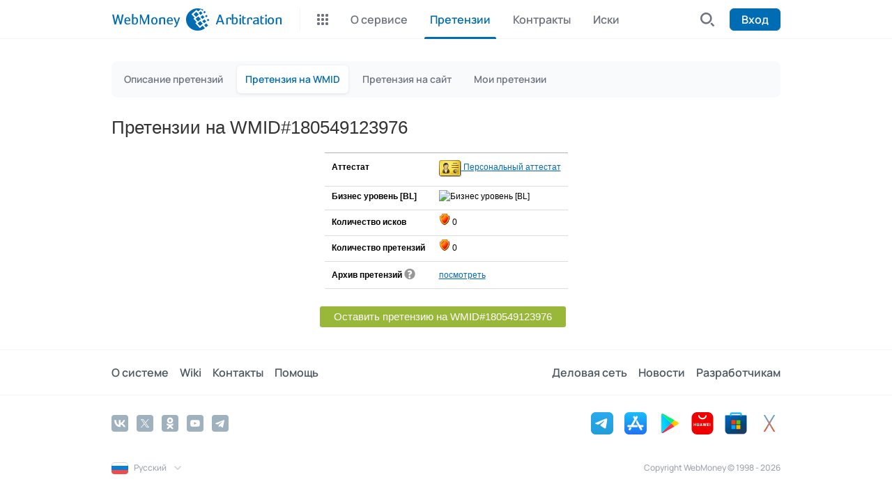

--- FILE ---
content_type: text/html
request_url: https://arbitrage.web.money/asp/claims.asp?wmid=180549123976
body_size: 3512
content:

<!doctype html>
<html lang="ru">
<head>
	<title>Arbitration</title>
	<meta charset="windows-1251">
	<meta http-equiv="X-UA-Compatible" content="IE=edge">
	<!--meta name="viewport" content="width=device-width, initial-scale=1.0"-->
	<meta name="description" content="Сервис разрешения споров и исков между участниками международной системы WebMoney Transfer, а также претензий к пользователям, ведущих противоправную деятельность в Сети, используя WM-кошелек">
	<meta name="keywords" content="арбитраж, иски, претензии, споры, webmoney, wm, кошелек">
	<meta name="author" content="">
	<meta name="copyright" content="">
	<meta name="format-detection" content="telephone=no">
	<!-- For third-generation iPad with high-resolution Retina display: -->
 	<link rel="apple-touch-icon-precomposed" sizes="144x144" href="">
	<!-- For iPhone with high-resolution Retina display: -->
	<link rel="apple-touch-icon-precomposed" sizes="114x114" href="">
	<!-- For first- and second-generation iPad: -->
	<link rel="apple-touch-icon-precomposed" sizes="72x72" href="">
	<!-- For non-Retina iPhone, iPod Touch, and Android 2.1+ devices: -->
	<link rel="apple-touch-icon-precomposed" sizes="57x57" href="">
	<link rel="icon" href="/favicon.ico" type="image/x-icon">
	<!-- JS -->
	<!--[if (gte IE 9)|!(IE)]><!--><script src="/js/jquery-2.1.0.min.js"></script><!--<![endif]-->
	<!--[if lte IE 8]>
		<script src="/js/jquery-1.11.0.min.js"></script>
		<script>
			document.createElement('header');
			document.createElement('nav');
			document.createElement('menu');
			document.createElement('section');
			document.createElement('article');
			document.createElement('aside');
			document.createElement('footer');
		</script>
	<![endif]-->
	<script src="/js/jquery-ui-1.10.4.js"></script>
	<script src="/js/wm.js"></script>
	<!-- CSS -->
	<link href="/css/reset.css" rel="stylesheet" type="text/css">
	<link href="/css/wm.css?ver=1FE374A4-B760-49D7-AD7A-44400087D1C9" rel="stylesheet" type="text/css">
	<link href="/css/menu.css?ver=1FE374A4-B760-49D7-AD7A-44400087D1C9" rel="stylesheet" type="text/css">
	<link href="/css/color-blue.css" rel="stylesheet" type="text/css">
	<link href="/css/jquery-ui.css" rel="stylesheet" type="text/css">	
	<link href="/css/my.css?ver=1FE374A4-B760-49D7-AD7A-44400087D1C9" rel="stylesheet" type="text/css">
	
		
	
	<script src="https://cdn.web.money/layout/v2/webmoney-header.js?ver=1FE374A4-B760-49D7-AD7A-44400087D1C9" type="text/javascript"></script>
	<script src="https://cdn.web.money/layout/v2/webmoney-footer.js?ver=1FE374A4-B760-49D7-AD7A-44400087D1C9" type="text/javascript"></script>	
	
	<script>
	  (function(i,s,o,g,r,a,m){i['GoogleAnalyticsObject']=r;i[r]=i[r]||function(){
	  (i[r].q=i[r].q||[]).push(arguments)},i[r].l=1*new Date();a=s.createElement(o),
	  m=s.getElementsByTagName(o)[0];a.async=1;a.src=g;m.parentNode.insertBefore(a,m)
	  })(window,document,'script','https://www.google-analytics.com/analytics.js','ga');

		
		ga('create', 'UA-32502195-1', 'auto');
				  
	    ga('send', 'pageview');

	</script>	
	<meta name='google-site-verification' content='FiXL48mZQOsAEzxtaovvr4EcbBX_iXta-JMNcDj5KTc' /><meta name='yandex-verification' content='84c637cf52540582' />
</head>
<body>
<div id="webMoneyHeader"></div>
	<div class="viewport">



<div class="wrapper clearfix">
	<div class="content">
<style type="text/css">
div.content-table tr.hovered td {
	background-color: transparent!important;
}
div.content-table div {
	font-size:100%!important;
}

div.content-table table.items {
	width:100%!important;
}
</style>

<form name="newquery" method="POST" action="">
<script language="javascript">

function seeOld(claimswmid)
{
	 if(confirm("Отзывы и претензии, перенесенные в архив, может посмотреть только владелец WM-идентификатора WMID#"+claimswmid+". Если это Вы - жмите OK")) {
		document.forms["newquery"].action="claims.asp?WMID="+claimswmid+"&sa=1#arch";
		document.forms["newquery"].submit();
	}
}

function seeDt(claimswmid) {
	 if(confirm("Срок актуальности претензии может посмотреть только владелец WM-идентификатора WMID#"+claimswmid+". Если это Вы - жмите OK")) {
		document.forms["newquery"].action="claims.asp?WMID="+claimswmid+"&sa=1#arch";
		document.forms["newquery"].submit();
	}  
}

function claimscomment(claimswmid,deldate)
{
	 if(confirm("Комментарий на данную претензию (отзыв) может добавить только владелец WM-идентификатора WMID#"+claimswmid+". Вы уверены, что ваш WM Keeeper запущен, и Вы хотите добавить комментарий?")) {
		document.forms["newquery"].action="claimscomment.asp?mode=1&claimsWMID="+claimswmid+"&claimsdatecrt="+deldate;
		document.forms["newquery"].submit();
	}
}

function claimsdelete(claimswmid,deldate, userwmid) {
	cnfrmtxt = "Вы уверены, что хотите удалить претензию?";	
	if(confirm(cnfrmtxt)) {
		document.forms["newquery"].action="claimsdelete.asp?wmid="+claimswmid+"&claimsdate="+deldate;
		document.forms["newquery"].submit();
	}
}

function claimsmaildelete(claimswmid,deldate, usermail)
{
	 if(confirm("Данный отзыв может удалить только владелец email "+usermail+" или администратор Арбитража.  Вы готовы получить email на свой почтовый ящик ?")) {
		document.forms["newquery"].action="claimsdelmail.asp?wmid="+claimswmid+"&claimsdate="+deldate+"&usermail="+usermail;
		document.forms["newquery"].submit();
	}
  
}

function changetype() {
	document.typeform.submit();
}

</script>
</form>



<h1>Претензии на WMID#180549123976</h1>


<div class="content-table" align="center">
<table>
<tbody>
<tr>
	<td align="right"><b>Аттестат</b></td>
	<td><a href="https://passport.webmoney.ru/asp/certview.asp?wmid=180549123976" target="_blank" xmlns:fo="http://www.w3.org/1999/XSL/Format"><img src="../images/at130.gif" alt="" style="vertical-align:middle;" border="0"> Персональный аттестат</a></td>
</tr>
<tr>
	<td align="right"><b>Бизнес уровень [BL]</b></td>
	<td><img src='//bl.wmtransfer.com/img/bl/180549123976?w=45&h=18&bg=0XDBE2E9' alt='Бизнес уровень [BL]' border='0' width='45' height='18'/></td>
</tr>


<tr>
	<td align="right"><b>Количество исков</b> </td>
	<td><img width="16" height="16" BORDER="0" src="/images/atst/red.gif" ALIGN="ABSMIDDLE" ALT=""> 0</td>
</tr>



<tr>
	<td align="right"><b>Количество претензий</b> </td>
	<td><img width="16" height="16" BORDER="0" src="/images/atst/red.gif" ALIGN="ABSMIDDLE" ALT=""> 0</td>
</tr>



<tr>
	<td align="right"><b>Архив претензий</b> <i class="withhints"><span class="form-hint">Доступ к данному архиву предоставляется только Заявителям претензий и их Получателям.</span></i></td>
	<td><a href='javascript:seeOld("180549123976")'>посмотреть</a></td>
</tr>

<tbody>
</table>
</div>



<div align="center" style="margin-top:20px;">
<form action="newclaims.asp">
<input type="submit" value="Оставить претензию на WMID#180549123976" class="input-button-medium">
<input type="hidden" name="procwmid" value="180549123976"/>
</form>
</div>
		</div>
	</div>
</div>

<div id="webMoneyFooter"></div>



<script>
    typeof WebMoneyHeader != "undefined" ? new WebMoneyHeader().init({
      rootElement: document.getElementById("webMoneyHeader"), 
      testMode: false, 
      view: "adaptive", 
      maxWidth: "992px", 
	  recognizeMe: false,
      lang: "ru",
      wmid: "",
      rid: "9AB06953-1B93-4551-9A66-A8F0011F40E4",
      loginUrl: "https://login.wmtransfer.com/GateKeeper.aspx?RID=9AB06953-1B93-4551-9A66-A8F0011F40E4&lang=ru-RU&SP=claims%2Easp%3Fwmid%3D180549123976&rnd=0,1587183", 
      logoutUrl: "Exit.asp", 
      serviceName: "Arbitration", 
      firstLevel: [ 
        {
          title: "О сервисе",
          url : "default.asp"
          
        },
        {
          title: "Претензии",
          url : "claimsinfo.asp"
		  , active: true
        },		
        {
          title: "Контракты",
          url : "bContract.asp"
		  
        },
		{
          title: "Иски",
          url : "newProcess.asp"
		  
        },				
      ],
	  
      secondLevel: [ 
		{ title: "Описание претензий", url : "claimsinfo.asp"},
        { title: "Претензия на WMID", url : "newclaims.asp?authtype=1", active: true},		
		{ title: "Претензия на сайт", url : "newclaimsurl.asp?authtype=1"},
        { title: "Мои претензии", url : "MyClaims.asp"}
      ],	  
	  
		customSearch: {
		title: "Проверить претензии",
		searchCallback: function (value) {
			var searchUrl = "claims.asp?wmid=" + value;
			window.location.href = searchUrl;
			}
		}	
		
    }) : console.error("WebMoneyHeader undefined");

    typeof WebMoneyFooter != "undefined" ? new WebMoneyFooter().init({
      rootElement: document.getElementById("webMoneyFooter"), 
      testMode: false, 
      view: "adaptive", 
      maxWidth: "992px", 
      lang: "ru", 
      supportedLangs: ["ru", "en"], 
      illiciumPlaceId: "23", 
      onChangeLang: function (lang) { 
		window.location.href = "http://arbitrage.wmtransfer.com/asp/claims.asp?wmid=180549123976&ticket=undefined";
      }
    }) : console.error("WebMoneyFooter undefined");
  </script>


</body>
</html>

--- FILE ---
content_type: text/css
request_url: https://arbitrage.web.money/css/wm.css?ver=1FE374A4-B760-49D7-AD7A-44400087D1C9
body_size: 13573
content:
html {
	position: relative;
	background-color: #fff;
}

body {
	font-family: Verdana, Arial, sans-serif;
	font-size: 15px;
	background-color: #fff;
}

div.viewport {
	width: 960px;
	margin: 0 auto;
}

/* helpers */

a {
	color: #036cb5;
	text-decoration: underline;
	cursor: pointer;
}

a:hover,
a:active {
	text-decoration: none;
}

a:visited {
	color: #036cb5;
}

.clearfix:before,
.clearfix:after {
	content: "";
	display: table;
} 

.clearfix:after {
	clear: both;
}

.clearfix {
	zoom: 1;
}

input[type="submit"],
input[type="reset"],
input[type="button"],
button,
a.like-a-button {
	height: 30px;
	line-height: 30px;
	padding: 0 20px;
	margin: 0 10px 0 0;
	border: 0;
	font-size: 100%;
	background-color: #99b83a;
	color: #fff;
	text-align: center;
	-webkit-border-radius: 3px;
	-moz-border-radius: 3px;
	border-radius: 3px;
	cursor: pointer;
}

	input[disabled="disabled"],
	button[disabled="disabled"],
	a.like-a-button.button-disabled {
		background-color: #f3f3f3;
		color: #ddd;
		cursor: default;
	}

input[type="submit"].button-color-blue,
input[type="reset"].button-color-blue,
input[type="button"].button-color-blue,
button.button-color-blue,
a.like-a-button.button-color-blue {
	background-color: #036cb5 !important;
}

input[type="submit"].button-color-white,
input[type="reset"].button-color-white,
input[type="button"].button-color-white,
button.button-color-white,
a.like-a-button.button-color-white {
	height: 28px !important;
	line-height: 28px !important;
	border: 1px solid #999 !important;
	color: #333 !important;
	background-color: #fff !important;
}

a.like-a-button {
	display: block;
	line-height: 30px;
	text-decoration: none;
}

	p a.like-a-button {
		margin: 0 auto;
	}

div.way-to-back {
	margin-bottom: 5px;
	font-size: 80%;
	color: #999;
}

.floated-right {
	float: right !important;
}

.floated-left {
	float: left !important;
}

.corner-tl-5 {
	-webkit-border-top-left-radius: 5px;
	-moz-border-radius-topleft: 5px;
	border-top-left-radius: 5px;
}

.corner-tr-5 {
	-webkit-border-top-right-radius: 5px;
	-moz-border-radius-topright: 5px;
	border-top-right-radius: 5px;
}

.corner-bl-5 {
	-webkit-border-bottom-left-radius: 5px;
	-moz-border-radius-bottomleft: 5px;
	border-bottom-left-radius: 5px;
}

.corner-br-5 {
	-webkit-border-bottom-right-radius: 5px;
	-moz-border-radius-bottomright: 5px;
	border-bottom-right-radius: 5px;
}

.corner-tl-10 {
	-webkit-border-top-left-radius: 10px;
	-moz-border-radius-topleft: 10px;
	border-top-left-radius: 10px;
}

.corner-tr-10 {
	-webkit-border-top-right-radius: 10px;
	-moz-border-radius-topright: 10px;
	border-top-right-radius: 10px;
}

.corner-bl-10 {
	-webkit-border-bottom-left-radius: 10px;
	-moz-border-radius-bottomleft: 10px;
	border-bottom-left-radius: 10px;
}

.corner-br-10 {
	-webkit-border-bottom-right-radius: 10px;
	-moz-border-radius-bottomright: 10px;
	border-bottom-right-radius: 10px;
}

.w5 {
	width: 5%;
}

.w10 {
	width: 10%;
}

.w15 {
	width: 15%;
}

.w20 {
	width: 20%;
}

.w25 {
	width: 25%;
}

.w30 {
	width: 30%;
}

.w35 {
	width: 35%;
}

.w40 {
	width: 40%;
}

.w45 {
	width: 45%;
}

.w50 {
	width: 50%;
}

.w55 {
	width: 55%;
}

.w60 {
	width: 60%;
}

.w65 {
	width: 65%;
}

.w70 {
	width: 70%;
}

.w75 {
	width: 75%;
}

.w80 {
	width: 80%;
}

.w85 {
	width: 85%;
}

.w90 {
	width: 90%;
}

.w95 {
	width: 95%;
}

.w100 {
	width: 100%;
}

.ml5 {
	margin-left: 5%;
}

.ml10 {
	margin-left: 10%;
}

.ml15 {
	margin-left: 15%;
}

.ml20 {
	margin-left: 20%;
}

.ml25 {
	margin-left: 25%;
}

.ml30 {
	margin-left: 30%;
}

.ml35 {
	margin-left: 35%;
}

.ml40 {
	margin-left: 40%;
}

.ml45 {
	margin-left: 45%;
}

.ml50 {
	margin-left: 50%;
}

.ml55 {
	margin-left: 55%;
}

.ml60 {
	margin-left: 60%;
}

.ml65 {
	margin-left: 65%;
}

.ml70 {
	margin-left: 70%;
}

.ml75 {
	margin-left: 75%;
}

.ml80 {
	margin-left: 80%;
}

.ml85 {
	margin-left: 85%;
}

.ml90 {
	margin-left: 90%;
}

.ml95 {
	margin-left: 95%;
}

.ml100 {
	margin-left: 100%;
}

.pl5 {
	padding-left: 5%;
}

.pl10 {
	padding-left: 10%;
}

.pl15 {
	padding-left: 15%;
}

.pl20 {
	padding-left: 20%;
}

.pl25 {
	padding-left: 25%;
}

.pl30 {
	padding-left: 30%;
}

.pl35 {
	padding-left: 35%;
}

.pl40 {
	padding-left: 40%;
}

.pl45 {
	padding-left: 45%;
}

.pl50 {
	padding-left: 50%;
}

.pl55 {
	padding-left: 55%;
}

.pl60 {
	padding-left: 60%;
}

.pl65 {
	padding-left: 65%;
}

.pl70 {
	padding-left: 70%;
}

.pl75 {
	padding-left: 75%;
}

.pl80 {
	padding-left: 80%;
}

.pl85 {
	padding-left: 85%;
}

.pl90 {
	padding-left: 90%;
}

.pl95 {
	padding-left: 95%;
}

.pl100 {
	padding-left: 100%;
}

.fsi {
	font-size: inherit !important;
}

.fs100 {
	font-size: 100% !important;
}

.fs90 {
	font-size: 90% !important;
}

.fs80 {
	font-size: 80% !important;
}

.fs70 {
	font-size: 70% !important;
}

.fs60 {
	font-size: 60% !important;
}

.fs50 {
	font-size: 50% !important;
}

.fs {
	font-size: 40% !important;
}

.fs {
	font-size: 30% !important;
}

.fs {
	font-size: 20% !important;
}

.fs {
	font-size: 10% !important;
}

/* elements */

header {
	height: 50px;
	position: relative;
	font-size: 80%;
	z-index: 20;
}

	header nav {
		float: left;
		height: 32px;
		padding-top: 13px;
	}

		header nav a,
		header nav span {
			text-decoration: none;
			border-bottom: 1px dotted #036cb5;
		}

		header nav > ul > li > a,
		header nav > ul > li > span {
			color: #036cb5 !important;
		}

a.logo-webmoney {
	float: left;
	width: 116px;
	height: 50px;
	border: 0;
	text-indent: -9999px;
	background: transparent url(../img/logo-wm.png) 0 50% no-repeat;
}

	ul.header-menu > li {
		float: left;
		margin-left: 5px;
		padding: 5px 0 20px 5px;
		font-size: 12px;
	}

li.header-menu-with-submenu {
	padding-right: 17px !important;
	background: transparent url(../img/icon-header-menu-arrow-down.png) right 10px no-repeat;
	cursor: pointer;
}

li.submenu-opened {
	background: #f3f3f3 url(../img/icon-header-menu-arrow-up.png) right 10px no-repeat !important;
	-webkit-border-top-left-radius: 3px;
	-webkit-border-top-right-radius: 3px;
	-moz-border-radius-topleft: 3px;
	-moz-border-radius-topright: 3px;
	border-top-left-radius: 3px;
	border-top-right-radius: 3px;
}

	li.submenu-opened a {
		border-bottom: 0 !important;
	}

div.header-functions {
	float: right;
	margin-top: 8px;
	width: 430px;
}

/* old style search */

div.search-block {
	position: relative;
	width: 213px;
	height: 31px;
	border: 1px solid #036cb5;
	background-color: #fff;
}

span.icon-search {
	float: left;
	width: 25px;
	height: 31px;
	background: transparent url(../img/icon-search.png) 50% 50% no-repeat;
	cursor: pointer;
}

img.toggle-search {
	float: right;
	width: 25px;
	height: 31px;
	cursor: pointer;
}

div.search-block > input[type="text"] {
	float: left;
	width: 157px;
	height: 29px;
	padding: 0;
	border: 1px solid #fff;
	background-color: #fff;
	color: #000;
	font-size: 12px;
	outline: none;
	-webkit-border-radius: 0;
	-moz-border-radius: 0;
	border-radius: 0;
	-webkit-box-shadow: none;
	box-shadow: none;
}

div.search-block > input.watermark {
	color: #999;
}

ul.search-more {
	display: block;
	width: 213px;
	list-style: none;
	margin: 0;
	padding: 0;
	font-size: 12px;
	background-color: #fff;
	border: 1px solid #036cb5;
	border-top-color: #fff;
	position: absolute;
	top: 31px;
	left: -1px;
	z-index: 100;
}

	ul.search-more li {
		margin-top: 5px;
	}

	ul.search-more li:first-child {
		margin-top: 0;
	}

	ul.search-more li a {
		display: block;
		padding: 5px 10px;
		text-decoration: none;
		color: #555;
	}

	ul.search-more li a:hover {
		background-color: #f3f3f3;
	}

ul.search-more li a.search-current {
	color: #fff;
	background-color: #036cb5;
}

/* /old style search */

label.wm-search {
	float: left;
	position: relative;
	width: 173px;
	height: 31px;
	border: 1px solid #036cb5;
	background-color: #fff;
}

	label.wm-search input[type="text"] {
		float: left;
		width: 130px;
		height: 27px;
		padding: 0 5px;
		border: 1px solid #fff;
		font-size: 100%;
		outline: none;
		-webkit-border-radius: 0;
		-moz-border-radius: 0;
		border-radius: 0;
		-webkit-box-shadow: none;
		box-shadow: none;
	}

		.ie7 label.wm-search input[type="text"],
		.ie8 label.wm-search input[type="text"] {
			height: 17px;
			margin-top: 6px;
		}

	label.wm-search input[type="submit"],	
	label.wm-search button {
		float: right;
		width: 31px;
		height: 31px;
		border: 0;
		margin: 0;
		padding: 0;
		background: #036cb5 url(../img/icon-search-button.png) 0 0 no-repeat;
		text-indent: -9999px;
		outline: none;
		-webkit-border-radius: 0;
		-moz-border-radius: 0;
		border-radius: 0;
	}

div.header-user {
	position: relative;
	float: left;
	height: 33px;
	margin-right: 5px;
}

div.not-logged {
	width: 197px;
}

	div.not-logged a {
		float: left;
		margin-left: 5px;
		height: 33px;
		line-height: 33px;
		text-align: center;
		text-decoration: none;
	}

		div.not-logged a:first-child {
			margin-left: 0;
		}

table.header-user {
	width: 430px;
}

td.header-user-block {
	width: 200px;
	vertical-align: top;
}

	td.header-user-block > div {
		position: relative;
		margin: 0 !important;
		padding-left: 30px;
		width: 170px;
		height: 33px;
		line-height: 33px;
	}

	td.header-user-block a.user-link-to-events {
		display: block;
		position: relative;
		width: 150px;
		height: 33px;
		line-height: 33px;
		background-position: left center;
		background-repeat: no-repeat;
		border: 0 !important;
	}

		td.header-user-block a.user-link-to-events span {
			border-bottom: 1px dotted #036cb5;
		}

		td.header-user-block a.user-link-to-events img {
			position: absolute;
			top: 3px;
			left: -30px;
		}

td.header-user-buttons {
	width: 200px;
	vertical-align: top;
	white-space: nowrap;
}

	td.header-user-buttons a {
		margin: 0;
		height: 33px;
		line-height: 33px;
		text-align: center;
		text-decoration: none;
	}

td.header-user-search {
	width: 225px;
	padding-right: 5px;
	vertical-align: top;
}

td.header-user-lang {
	width: 35px;
	padding-right: 5px;
}

a.header-registration {
	float: left;
	width: 120px;
	background-color: #fdc437;
	color: #5e4200;
}

a.header-sign-in {
	float: right;
	width: 75px;
	background-color: #a2bd37;
	color: #fff;
}

div.logged {
	margin: 1px 5px 0 0;
	padding: 0 18px 0 30px;
	line-height: 33px;
	font-size: 110%;
	color: #036cb5;
}

a.user-link-to-events {
	position: relative;
	text-decoration: none;
	border-bottom: 1px dotted #036cb5;
}

	a.user-link-to-events > img {
		position: absolute;
		top: -4px;
		left: -31px;
	}

div.header-menu-with-submenu {
	padding-right: 17px !important;
	background: transparent url(../img/icon-header-menu-arrow-down.png) right 14px no-repeat;
	cursor: pointer;
}

div.submenu-opened {
	background: #eeee url(../img/icon-header-menu-arrow-up.png) right 14px no-repeat !important;
	-webkit-border-top-left-radius: 3px;
	-webkit-border-top-right-radius: 3px;
	-moz-border-radius-topleft: 3px;
	-moz-border-radius-topright: 3px;
	border-top-left-radius: 3px;
	border-top-right-radius: 3px;
}

div.header-user-menu {
	width: 180px;
	padding: 10px;
	background-color: #eee;
	border-bottom: 1px solid #e3e3e3;
	position: absolute;
	top: 38px;
	left: 0;
}

	div.header-user-menu table {
		width: 100%;
	}

a.icon-log-off {
	display: block;
	width: 15px;
	height: 16px;
	position: absolute;
	top: 9px;
	right: 5px;
	background: transparent url(../img/icon-logout.png) 0 0 no-repeat;
	border-bottom: 0 !important;
}

div.header-lang {
	float: right;
	width: 16px;
	padding: 5px 7px;
	margin: 2px 0 0 0;
	position: relative;
	text-align: center;
	color: #777;
	font-size: 80%;
	cursor: pointer;
	top: -5px;
	z-index: 19;
}

	div.header-lang i {
		display: block;
		width: 16px;
		height: 16px;
	}

	div.header-lang span {
		display: block;
		padding: 4px 0 0 0;
		margin: 0;
		background: transparent url(../img/icon-lang-arrow.png) 50% 0 no-repeat;
	}

div.header-lang.submenu-opened {
	background-color: #eee;
	border-left: 0;
	background-image: none !important;
	-webkit-border-top-left-radius: 3px;
	-webkit-border-top-right-radius: 3px;
	-moz-border-radius-topleft: 3px;
	-moz-border-radius-topright: 3px;
	border-top-left-radius: 3px;
	border-top-right-radius: 3px;
}

	div.header-lang.submenu-opened span {
		background: transparent url(../img/icon-lang-arrow-up.png) 50% 0 no-repeat;
	}

div.lang-ru i {
	background: transparent url(../img/flags/RU.png) 0 0 no-repeat;
}

div.lang-en i {
	background: transparent url(../img/flags/UK.png) 0 0 no-repeat;
}

div.lang-es i {
	background: transparent url(../img/flags/ES.png) 0 0 no-repeat;
}

div.lang-pt i {
	background: transparent url(../img/flags/PT.png) 0 0 no-repeat;
}

div.lang-tr i {
	background: transparent url(../img/flags/TR.png) 0 0 no-repeat;
}

div.lang-vm i {
	background: transparent url(../img/flags/VM.png) 0 0 no-repeat;
}

/* lang bottom */

div.lang-selector {
	margin-top: 10px;
}

	div.lang-selector > div {
		position: relative;
		float: left;
		padding: 0 31px 0 0;
		background: transparent url(../img/icon-lang-selector-up.png) right 50% no-repeat;
		border: 1px solid #036cb5;
		font-size: 110%;
		cursor: pointer;
	}

	div.lang-selector > div.actions-opened {
		background: transparent url(../img/icon-lang-selector-down.png) right 50% no-repeat;
	}

div.lang-selector > div > span {
	display: block;
	height: 20px;
	padding: 0 0 0 26px;
	line-height: 20px;	
	background-position: 5px 50%;
	background-repeat: no-repeat;
}

div.lang-selector-more {
	display: none;
	position: absolute;
	left: 0;
	bottom: 24px;
	z-index: 10;
}

	.actions-opened div.lang-selector-more {
		display: block;
	}

div.lang-selector-more ul {
	position: relative;
	list-style: none;
	margin: 0;
	padding: 5px;
	border: 1px solid #999;
	background-color: #fff;
	-webkit-border-radius: 3px;
	-moz-border-radius: 3px;
	border-radius: 3px;
	-webkit-box-shadow: 0 0 5px 0 rgba(0,0,0,0.5);
	box-shadow: 0 0 5px 0 rgba(0,0,0,0.5);
}

div.lang-selector-more ul:after,
div.lang-selector-more ul:before {
	top: 100%;
	left: 12px;
	border: solid transparent;
	content: " ";
	height: 0;
	width: 0;
	position: absolute;
	pointer-events: none;
}

div.lang-selector-more ul:after {
	border-color: rgba(255, 255, 255, 0);
	border-top-color: #fff;
	border-width: 5px;
	margin-left: -5px;
}

div.lang-selector-more ul:before {
	border-color: rgba(153, 153, 153, 0);
	border-top-color: #999;
	border-width: 6px;
	margin-left: -6px;
}

div.lang-selector-more ul a {
	display: block;
	margin: 0;
	padding: 0 5px 0 26px;
	height: 20px;
	line-height: 20px;
	text-decoration: none;
	border: none;
	background-position: 5px 50%;
	background-repeat: no-repeat;
}

	div.lang-selector-more ul a:hover {
		background-color: #f3f3f3;
	}

.lang-RU {
	background-image: url(../img/flags/RU.png);
}

.lang-UK {
	background-image: url(../img/flags/UK.png);
}

.lang-ES {
	background-image: url(../img/flags/ES.png);
}

.lang-PT {
	background-image: url(../img/flags/PT.png);
}

.lang-TR {
	background-image: url(../img/flags/TR.png);
}

.lang-VN {
	background-image: url(../img/flags/VN.png);
}

/* /lang bottom */

div.service-block {
	position: relative;
	height: 74px;
	margin: 20px 0 45px 0;
	z-index: 5;
}

h1.service-title {
	position: relative;
	float: left;
	width: 220px;
	height: 74px;
	margin-right: 20px;
	background-position: 84px 0;
	background-repeat: no-repeat;
	z-index: 4;
}

	h1.service-title a {
		display: block;
		width: 74px;
		height: 74px;
		position: absolute;
		top: 0;
		left: 0;
		text-indent: -9999px;
		background-position: 50% 50%;
		background-repeat: no-repeat;
		-webkit-border-radius: 4px;
		-moz-border-radius: 4px;
		border-radius: 4px;
	}

h1.service-title > div {
	width: 140px;
	font-family: 'Ubuntu', Verdana, Arial, sans-serif;
	font-size: 20px;
	font-weight: 300;
	position: absolute;
	left: 80px;
	bottom: 5px;
}

	h1.service-title > div span {
		display: block;
		margin-top: 5px;
		line-height: 14px;
		font-family: Verdana, Arial, sans-serif;
		font-size: 12px;
		font-weight: normal;
		color: #555;
	}

div.service-no-title h1 {
	width: 74px;
}

ul.service-menu {
	display: block;
	height: 74px;
	margin-left: 240px;
	list-style: none;
	font-size: 90%;
	position: relative;
	z-index: 4;
}

	ul.service-menu > li {
		display: block;
		padding: 0 25px;
		position: relative;
	}

div.service-no-title ul.service-menu {
	margin-left: 84px;
}

ul.service-menu a.service-tab-active {
		background-color: #f3f3f3;
		border: 1px solid #b2b2b2;
		border-bottom: 1px solid #f3f3f3;
}

li.service-tabs {
	top: 1px;
	z-index: 3;
	height: 40px;
	background-color: transparent;
}

	.ie7 li.service-tabs {
		margin-bottom: -3px;
	}

	li.service-tabs > a {
		float: left;
		height: 38px;
		width: 163px;
		line-height: 38px;
		text-decoration: none;
		color: #555;
		background-color: #fff;
		border: 1px solid #fff;
		border-bottom: 0;
		text-align: center;
		white-space: nowrap;
		-webkit-border-radius: 0;
		-moz-border-radius: 0;
		border-radius: 0;
		-webkit-border-top-left-radius: 3px;
		-webkit-border-top-right-radius: 3px;
		-moz-border-radius-topleft: 3px;
		-moz-border-radius-topright: 3px;
		border-top-left-radius: 3px;
		border-top-right-radius: 3px;
	}

li.service-sub-tabs {
	z-index: 2;
	height: 33px;
	font-size: 90%;
	background-color: #f3f3f3;
	border-top: 1px solid #b2b2b2;
}

	li.service-sub-tabs > span,
	li.service-sub-tabs > a {
		float: left;
		width: auto;
		margin: 5px 5px 0 0;
		padding: 0 10px;
		height: 23px;
		line-height: 23px;
		text-align: center;
		text-decoration: none;
		color: #555;
		white-space: nowrap;
		cursor: pointer;
		-webkit-border-radius: 3px;
		-moz-border-radius: 3px;
		border-radius: 3px;
	}

	li.service-sub-tabs > span {
		position: relative;
		-webkit-border-radius: 0;
		-moz-border-radius: 0;
		border-radius: 0;
		-webkit-border-top-left-radius: 3px;
		-webkit-border-top-right-radius: 3px;
		-moz-border-radius-topleft: 3px;
		-moz-border-radius-topright: 3px;
		border-top-left-radius: 3px;
		border-top-right-radius: 3px;
	}

	li.service-sub-tabs > span.actions-opened {
		background-color: #ddd;
		border-bottom: 5px solid #ddd;
	}

	li.service-sub-tabs > span div {
		display: none;
		padding: 10px;
		background-color: #ddd;
		text-align: left;
		position: absolute;
		top: 28px;
		right: 0;
		z-index: 20;
		-webkit-border-bottom-right-radius: 3px;
		-webkit-border-bottom-left-radius: 3px;
		-moz-border-radius-bottomright: 3px;
		-moz-border-radius-bottomleft: 3px;
		border-bottom-right-radius: 3px;
		border-bottom-left-radius: 3px;
	}

	li.service-sub-tabs > span div a {
		display: block;
		padding: 0 5px;
		margin-top: 5px;
		line-height: 20px;
		text-decoration: none;
		color: #555;
	}

		li.service-sub-tabs > span div a:first-child {
			margin-top: 0;
		}

	li.service-sub-tabs > span.actions-opened div {
		display: block;
	}

li.service-sub-tabs > a.service-sub-tab-active {
	color: #fff;
}

	li.service-sub-tabs > a.service-sub-tab-active:hover {
		color: #fff;
	}

span.service-menu-badge {
	position: relative;
	display: inline-block;
	height: 16px;
	padding: 0 7px;
	margin-left: 3px;
	line-height: 16px;
	font-size: 11px;
	color: #fff;
	border: 1px solid #fff;
	top: -1px;
	-webkit-border-radius: 8px;
	-moz-border-radius: 8px;
	border-radius: 8px;
}

	.ie7 span.service-menu-badge {
		display: inline;
		zoom: 1;
	}

footer {
	margin: 30px 0 30px 0;
}

div.footer-menu {
	width: 858px;
	padding: 8px 50px;
	background-color: #f3f3f3;
	border: 1px solid #e1e1e1;
	-webkit-border-radius: 5px;
	-moz-border-radius: 5px;
	border-radius: 5px;
}

	div.footer-menu table {
		width: 100%;
		font-size: 90%;
	}

		div.footer-menu table td {
			height: 54px;
			vertical-align: middle;
		}

		div.footer-menu table a {
			position: relative;
			display: block;
			width: 100px;
			margin: 0 auto;
			padding-left: 60px;
			text-decoration: none;
			color: #999;
		}

			div.footer-menu table a i {
				display: block;
				width: 54px;
				height: 54px;
				margin-top: -27px;
				position: absolute;
				top: 50%;
				left: 0;
			}

				td.footer-menu-all-services a i {
					background: transparent url(../img/wm-footer-logo.png) 0 0 no-repeat;
				}

				td.footer-menu-no-registration a i {
					background: transparent url(../img/wm-footer-logo.png) -60px 0 no-repeat;
				}

				td.footer-menu-developers a i {
					background: transparent url(../img/wm-footer-logo.png) -120px 0 no-repeat;
				}

				td.footer-menu-downloads a i {
					background: transparent url(../img/wm-footer-logo.png) -180px 0 no-repeat;
				}

				td.footer-menu-events a i {
					background: transparent url(../img/wm-footer-logo.png) -240px 0 no-repeat;
				}

				td.footer-menu-news a i {
					background: transparent url(../img/wm-footer-logo.png) -300px 0 no-repeat;
				}

		div.footer-menu table a:hover {
			color: #555;
		}

				td.footer-menu-all-services a:hover i {
					background: transparent url(../img/wm-footer-logo.png) 0 -60px no-repeat;
				}

				td.footer-menu-no-registration a:hover i {
					background: transparent url(../img/wm-footer-logo.png) -60px -60px no-repeat;
				}

				td.footer-menu-developers a:hover i {
					background: transparent url(../img/wm-footer-logo.png) -120px -60px no-repeat;
				}

				td.footer-menu-downloads a:hover i {
					background: transparent url(../img/wm-footer-logo.png) -180px -60px no-repeat;
				}

				td.footer-menu-events a:hover i {
					background: transparent url(../img/wm-footer-logo.png) -240px -60px no-repeat;
				}

				td.footer-menu-news a:hover i {
					background: transparent url(../img/wm-footer-logo.png) -300px -60px no-repeat;
				}

ul.footer-content {
	list-style: none;
	padding: 0;
	margin: 25px 0;
	font-size: 70%;
	color: #8a8a8a;
}

	ul.footer-content > li {
		width: 45%;
		line-height: 120%;
	}

	ul.footer-content a {
		color: #036cb5;
		text-decoration: none;
		border-bottom: 1px dotted #036cb5;
	}

	ul.footer-content > li p {
		margin-top: 5px;
	}

	ul.footer-content > li p:first-child {
		margin-top: 0 !important;
	}

li.footer-content-links {
	float: right;
	text-align: right;
}

	li.footer-content-links > p:first-child a {
		margin-left: 10px;
	}

li.footer-content-coprights {
	float: left;
}

ul.header-menu-more-content {
	display: none;
	width: 960px;
	margin: 0;
	padding: 10px 0;
	list-style: none;
	font-size: 13px;
	background-color: #f3f3f3;
	border-bottom: 2px solid #036cb5;
	cursor: default;
	position: absolute;
	top: 45px;
	left: 0;
	z-index: 18;
}

	ul.header-menu-more-content a {
		border-bottom: 0;
		color: #036cb5;
	}

	.submenu-opened ul.header-menu-more-content {
		display: block !important;
	}

ul.header-menu-more-4-columns > li {
	float: left;
	width: 240px;
}

ul.header-menu-more-3-columns > li {
	float: left;
	width: 320px;
}

	ul.header-menu-more-3-columns > li.header-menu-more-column1 > div {
		margin: 0 5px 0 10px;
	}

	ul.header-menu-more-3-columns li.header-menu-more-column2 > div {
		margin: 0 5px 0 5px;
	}

	ul.header-menu-more-3-columns li.header-menu-more-column3 > div {
		margin: 0 10px 0 5px;
	}

	ul.header-menu-more-4-columns > li.header-menu-more-column1 > div {
		margin: 0 5px 0 10px;
	}

	ul.header-menu-more-4-columns li.header-menu-more-column2 > div,
	ul.header-menu-more-4-columns li.header-menu-more-column3 > div {
		margin: 0 5px 0 5px;
	}

	ul.header-menu-more-4-columns li.header-menu-more-column4 > div {
		margin: 0 10px 0 5px;
	}

ul.header-menu-more-content h3 {
	margin: 10px 0 5px 0;
	color: #036cb5;
	font-weight: 300;
	font-size: 120%;
}

ul.header-menu-more-content h3:first-child {
	margin-top: 0;
}

ul.header-menu-more-content div > a {
	display: block;
	margin-top: 3px;
	padding-left: 10px;
	font-size: 100%;
	line-height: 150%;
	color: #777;
	background: transparent url(../img/bullet-header-menu-more.png) 3px 6px no-repeat;
}

	ul.header-menu-more-content a:hover {
		color: #036cb5;
	}

ul.header-lang-more {
	list-style: none;
	margin: 0;
	padding: 5px 0;
	background-color: #eee;
	font-size: 110%;
	position: absolute;
	top: 40px;
	left: 0;
	z-index: 18;
	border-bottom: 2px solid #036cb5;
}

	ul.header-lang-more li {
		float: none;
		display: block;
		margin: 0;
		margin: 2px 0 0 0;
		text-align: right;
	}

		ul.header-lang-more li:first-child {
			margin-top: 0;
		}

	ul.header-lang-more li a {
		position: relative;
		display: block;
		height: 16px;
		line-height: 16px;
		padding: 2px 30px 2px 7px;
		white-space: nowrap;
		text-decoration: none;
		text-align: right;
		color: #777;
	}

		ul.header-lang-more li a i {
			display: block;
			width: 16px;
			height: 16px;
			position: absolute;
			top: 2px;
			right: 7px;
		}

	ul.header-lang-more li a:hover {
		color: #0068b2 !important;
	}

		ul.header-lang-more li a.lang-ru i {
			background: transparent url(../img/flags/RU.png) right 1px no-repeat;
		}

		ul.header-lang-more li a.lang-en i {
			background: transparent url(../img/flags/UK.png) right 1px no-repeat;
		}

		ul.header-lang-more li a.lang-es i {
			background: transparent url(../img/flags/ES.png) right 1px no-repeat;
		}

		ul.header-lang-more li a.lang-pt i {
			background: transparent url(../img/flags/PT.png) right 1px no-repeat;
		}

		ul.header-lang-more li a.lang-tr i {
			background: transparent url(../img/flags/TR.png) right 1px no-repeat;
		}

		ul.header-lang-more li a.lang-vm i {
			background: transparent url(../img/flags/VN.png) right 1px no-repeat;
		}

	.submenu-opened ul.header-lang-more {
		display: block !important;
	}

div.content {
	color: #000;
}

	div.content h1 {
		position: relative;
		display: block;
		margin: 0 0 20px 0;
		font-size: 170%;
		font-weight: 300;
		line-height: 125%;
		color: #333;
	}

		div.content h1 a.like-a-button {
			margin: 0 !important;
			font-size: 50%;
			position: absolute;
			right: 0;
			bottom: 0;
		}

	h1.title-menu {
		font-size: 125% !important;
		font-weight: 300;
	}
	
		h1.title-menu a {
			float: left;
			padding: 5px 20px 7px 20px;
			margin-right: 10px;
			color: #555;
			background-color: #f3f3f3;
			text-decoration: none;
			-webkit-border-radius: 3px;
			-moz-border-radius: 3px;
			border-radius: 3px;
		}

		h1.title-menu a.title-menu-active {
			color: #fff;
		}

	div.content h2 {
		position: relative;
		margin: 20px 0 15px 0;
		font-size: 150%;
		font-weight: 300;
		line-height: 125%;
		color: #333;
	}

		h1 + h2 {
			margin-top: -10px !important;
		}

	div.content h3 {
		position: relative;
		margin: 15px 0 10px 0;
		font-size: 120%;
		font-weight: 300;
		line-height: 125%;
		color: #333;
	}

	div.content h4 {
		margin: 10px 0;
		font-size: 110%;
		font-weight: 300;
		line-height: 125%;
		color: #333;
	}
	
	div.content p {
		margin: 10px 0 0 0;
		font-size: 90%;
		line-height: 175%;
	}

	div.content-spoilers {
		margin: 10px 0 20px 0;
	}

	div.content > ul,
	div.content > ol,
	div.content form > ul,
	div.content form > ol,
	div.code-preview ul,
	div.code-preview ol,
	div.content-wiki > ul,
	div.content-wiki > ol {
		margin: 10px 0 10px 20px;
		font-size: 90%;
		line-height: 150%;
	}

	div.content > ul ul,
	div.content > ol ul,
	div.content > ul ol,
	div.content > ol ol,
	div.content form > ul ul,
	div.content form > ol ul,
	div.content form > ul ol,
	div.content form > ol ol,
	div.content-wiki > ul ul,
	div.content-wiki > ol ul,
	div.content-wiki > ul ol,
	div.content-wiki > ol ol {
		margin-left: 20px;
	}

	div.content ul:first-child,
	div.content ol:first-child {
		margin-top: 0 !important;
	}

ul.content-notes {
	margin: 20px 0 0 20px;
	font-size: 80%;
	line-height: 150%;
	color: #777;
}

	ul.content-notes li {
		margin-top: 20px;
	}

	ul.content-notes li:first-child {
		margin-top: 0;
	}

	ul.content-notes li.content-note-separated {
		padding-top: 20px;
		border-top: 1px solid #f3f3f3;
	}

ul.content-footnotes {
	margin: 20px 0 0 0 !important;
	padding: 0;
	list-style: none;
	border-top: 1px solid #f3f3f3;
	font-size: 80% !important;
}

	ul.content-footnotes li {
		margin-top: 10px;
		padding-left: 20px;
		position: relative;
	}

		ul.content-footnotes li sup {
			display: block;
			width: 15px;
			text-align: right;
			position: absolute;
			top: 3px;
			left: 0;
		}

div.content pre,
div.content-wiki pre {
	padding: 10px 20px;
	font-size: 80%;
	color: #000;
	background-color: #f3f3f3;
	-webkit-border-radius: 5px;
	-moz-border-radius: 5px;
	border-radius: 5px;
}

	div.content pre {
		margin: 10px 0;
	}

div.content-sidebar {
	width: 220px;
}

	div.content-sidebar.content-sidebar-left {
		float: left;
		padding: 0 20px 0 0;
	}

	div.content-sidebar.content-sidebar-right {
		float: right;
		padding: 0 0 0 20px;
	}

	div.content-sidebar + div.content-main {
		float: left;
		width: 720px;
	}

ul.info-blocks {
	list-style: none;
	margin: 0 0 20px 0;
	padding: 0;
	font-size: 80%;
	border: 1px solid #f3f3f3;
	-webkit-border-radius: 5px;
	-moz-border-radius: 5px;
	border-radius: 5px;
}

	ul.info-blocks > li {
		padding: 10px 9px;
		border-top: 1px solid #f3f3f3;
	}

	ul.info-blocks > li:first-child {
		border-top: 0;
	}

	ul.info-blocks h3 {
		margin: 0 0 10px 0;
		line-height: 100%;
	}

li.info-block input[type="text"],
li.info-block input[type="password"],
li.info-block select {
	width: 190px;
	padding: 2px 4px;
	font-size: inherit;
}

li.info-block > p {
	margin-top: 5px;
	line-height: 130%;
	font-size: 90%;
}

	li.info-block > h3 + p {
		margin-top: -5px;
	}

li.info-block > div {
	margin-top: 5px;
	font-size: 90%;
	line-height: 130%;
	color: #999;
}

ul.sidebar-menu {
	list-style: none;
	margin: 20px 0;
	padding: 0;
	font-size: 80%;
}

	ul.sidebar-menu li {
		margin-top: 10px;
	}

	ul.sidebar-menu li:first-child {
		margin-top: 0;
	}

	ul.sidebar-menu li a {
		display: block;
		padding: 5px 10px;
		-webkit-border-radius: 3px;
		-moz-border-radius: 3px;
		border-radius: 3px;
	}

li.sidebar-menu-current a {
	color: #fff;
	text-decoration: none;
}

div.embeded-content {
	margin: 20px auto;
	text-align: center;
}

ul.pager {
	padding: 5px 0;
	list-style: none;
	background-color: #f9f9f9;
	font-size: 80%;
}

	ul.pager li {
		float: left;
		margin: 0 0 0 5px;
	}

		ul.pager li a {
			display: block;
			padding: 5px 10px 7px 10px;
			text-decoration: none;
			color: #989898;
			-webkit-border-radius: 5px;
			-moz-border-radius: 5px;
			border-radius: 5px;
		}

		ul.pager li a.pager-current {
			color: #fff;
		}

ul.wizard-steps {
	float: left;
	height: 30px;
	margin: 0 0 20px 0 !important;
	padding: 0;
	list-style: none;
	overflow: hidden;
	clear: both;
	-webkit-border-radius: 3px;
	-moz-border-radius: 3px;
	border-radius: 3px;
}

	ul.wizard-steps > li {
		float: left;
		margin: 0;
		background-color: #f3f3f3;
	}

	ul.wizard-steps > li > a {
		display: block;
		line-height: 30px;
		padding: 0 10px;
		white-space: nowrap;
		text-decoration: none;
		color: #555;
	}

	li.wizard-step-active + li > a {
		padding-left: 15px !important;
	}

ul.wizard-steps > li.wizard-step-active a {
	color: #fff;
}

li.form-buttons > br,
ul.wizard-steps + br,
ul.sidebar-filters br,
ul.goods-category br {
	clear: both;
}

ul.page-tabs {
	margin: 0 0 20px 0 !important;
	padding: 0;
	list-style: none;
}

	ul.page-tabs > li {
		float: left;
		margin-right: 10px;
	}

	ul.page-tabs > li > a {
		display: block;
		padding: 4px 10px 5px 10px;
		text-decoration: none;
		background-color: #f3f3f3;
		color: #555;
		-webkit-border-radius: 3px;
		-moz-border-radius: 3px;
		border-radius: 3px;
	}

	ul.page-tabs > li > a.page-tab-active {
		color: #fff;
	}

div.form-block {
	position: relative;
	margin: 10px 0;
	padding: 10px;
	background-color: #f9f9f9;
	-webkit-border-radius: 5px;
	-moz-border-radius: 5px;
	border-radius: 5px;
}

div.content ul.forms,
ul.forms {
	list-style: none;
	margin: 40px 0;
}

	h1 + ul.forms,
	h2 + ul.forms,
	h3 + ul.forms,
	h4 + ul.forms {
		margin-top: 0 !important;
	}

	div.form-blocks + ul.forms {
		margin-top: -10px !important;
	}

	div.form-block ul.forms {
		margin: 0 !important;
	}

	ul.forms > li {
		border-top: 1px solid #ddd;
		padding: 20px;
	}

		div.form-block ul.forms > li {
			padding: 10px 10px 15px 10px !important;
		}
	
	ul.forms > li:first-child,
	li.form-distinguish + li {
		border-top: 0;
	}

	li.form > p {
		font-size: 80%;
		margin-bottom: 10px;
	}

	li.form-distinguish {
		border-top: 0 !important;
		background-color: #f3f3f3;
		-webkit-border-radius: 3px;
		-moz-border-radius: 3px;
		border-radius: 3px;
	}

		li.form-distinguish div.form-buttons {
			margin: 20px -10px 0 -10px;
			padding: 20px 10px 0 10px;
			border-top: 1px solid #fff;
		}

	ul.forms h2 {
		margin: 0 0 10px 0;
		font-size: 130%;
		line-height: 25px;
		font-weight: 300;
		color: #333;
	}

		div.project-content ul.forms h2 {
			font-size: 120%;
		}

		ul.forms h2 i {
			display: inline-block;
			width: 16px;
			height: 18px;
			margin: 0 0 -3px 5px;
			background: transparent url(../img/icon-form-help.png) 0 0 no-repeat;
			cursor: help;
			font-family: Verdana, Arial, sans-serif;
			font-style: normal;
			color: #777;
		}

			.ie7 ul.forms h2 i {
				display: inline;
				zoom: 1;
			}

		ul.forms h2 > span {
			font-size: 80%;
			color: #555;
		}

	ul.forms h3 {
		margin-bottom: 10px;
		font-size: 100%;
		font-weight: 300;
		color: #333;
	}

	ul.forms > li > label,
	ul.forms > li div.form-label {
		display: block;
		position: relative;
		margin-top: 10px;
	}

		ul.forms > li label:first-child {
			margin-top: 0;
		}

		ul.forms > li > label h2 {
			margin: 0;
		}

	label.form-sub-header {}

		label.form-sub-header h3 {
			margin: 0;
		}

		label.form-sub-header + div.form-label {
			margin: 5px 0 0 20px !important;
		}

		label.form-sub-header + div.form-label.form-label-set {
			margin-top: 0 !important;
		}

li.form-notes p {
	margin-top: 5px;
}

	li.form-notes p:first-child {
		margin-top: 0;
	}

input[type="checkbox"],
input[type="radio"] {
	width: 14px;
	height: 14px;
	padding: 0;
	margin: 0 5px 0 0;
	vertical-align: bottom;
	position: relative;
	top: -4px;
}

	.ie7 input[type="checkbox"],
	.ie7 input[type="radio"] {
		top: -3px;
		overflow: hidden;
	}

select,
input[type="text"],
input[type="password"],
.advanced-text-field,
textarea {
	height: 33px;
	padding: 5px 10px;
	font-family: Verdana, Arial, sans-serif;
	font-size: 90%;
	color: #000;
	border: 1px solid #ccc;
	outline: none;
	-webkit-border-radius: 3px;
	-moz-border-radius: 3px;
	border-radius: 3px;
	-webkit-box-shadow: inset 1px 1px 2px 0 rgba(150,150,150,0.5);
	box-shadow: inset 1px 1px 2px 0 rgba(150,150,150,0.5);
}

input[readonly="readonly"] {
	border-color: #ededed !important;
	outline: none;
	-webkit-border-radius: 3px;
	-moz-border-radius: 3px;
	border-radius: 3px;
	-webkit-box-shadow: none !important;
	box-shadow: none !important;
}

input[type="text"],
input[type="password"] {
	box-sizing: inherit;
	height: 21px;
}

	ul.forms select,
	ul.forms input[type="text"],
	ul.forms input[type="password"],
	ul.forms .advanced-text-field {
		float: left;
	}

	ul.forms textarea {
		padding: 5px 10px;
		width: 878px;
		height: 58px;
		resize: vertical;
	}

		div.project-content ul.forms textarea {
			width: 658px;
		}

	input[type="text"] + input[type="text"],
	input[type="text"] + input[type="password"],
	input[type="password"] + input[type="text"],
	input[type="password"] + input[type="password"],
	input[type="password"] + select,
	input[type="text"] + select,
	select + input[type="text"],
	select + input[type="password"],
	select + select {
		margin-left: 10px;
	}

div.few-in-row label {
	float: left;
	line-height: 33px;
	margin-left: 20px;
}

	div.few-in-row label:first-child {
		margin-left: 0;
	}

	div.few-in-row label input[type="checkbox"],
	div.few-in-row label input[type="radio"] {
		position: relative;
		top: -10px;
	}

ul.editor-tools {
	list-style: none;
	margin: 0 !important;
	padding: 5px 10px;
	background-color: #ddd;
	border: 1px solid #ccc;
	border-bottom: 0;
	font-size: 80%;
	-webkit-border-top-left-radius: 3px;
	-webkit-border-top-right-radius: 3px;
	-moz-border-radius-topleft: 3px;
	-moz-border-radius-topright: 3px;
	border-top-left-radius: 3px;
	border-top-right-radius: 3px;
}

	ul.editor-tools + textarea {
		-webkit-border-radius: 0;
		-moz-border-radius: 0;
		border-radius: 0;
		-webkit-border-bottom-right-radius: 3px;
		-webkit-border-bottom-left-radius: 3px;
		-moz-border-radius-bottomright: 3px;
		-moz-border-radius-bottomleft: 3px;
		border-bottom-right-radius: 3px;
		border-bottom-left-radius: 3px;
	}

	ul.editor-tools li {
		float: left;
		margin-right: 5px;
	}

		ul.editor-tools li a {
			display: block;
			width: 10px;
			padding: 4px 5px 5px 5px;
			text-decoration: none;
			color: #555;
			text-align: center;
			-webkit-border-radius: 3px;
			-moz-border-radius: 3px;
			border-radius: 3px;
		}

		ul.editor-tools li a:hover {
			background-color: #eee;
		}

	li.editor-tool-bold a {
		font-weight: bold;
	}

	li.editor-tool-italic a {
		font-style: italic;
	}

	li.editor-tool-underline a {
		text-decoration: underline !important;
	}

	li.editor-tool-quote a {
		width: auto !important;
	}

li.editor-tool-attach {
	float: right !important;
	margin: 0 0 0 5px !important;
}

	li.editor-tool-attach a {
		display: block;
		width: 20px !important;
		height: 20px;
		padding: 0 !important;
		background: transparent url(../img/icon-editor-tool-attach.png) 50% 50% no-repeat;
}

div.form-2-in-row {
	float: right;
	width: 450px;
}

div.form-2-in-row + div.form-2-in-row {
	float: left;
}

	li.form-lists-selector div.form-2-in-row {
		width: 400px;
	}

	li.form-lists-selector div.form-2-in-row:first-child {
		float: left;
	}

	li.form-lists-selector div.form-2-in-row + div.form-2-in-row {
		float: right;
	}


	li.form-lists-selector select {
		height: 300px;
		width: 400px;
	}

	li.form-lists-selector div.form-lists-selector-buttons {
		float: left;
		margin-top: 36px;
		width: 100px;
	}

	li.form-lists-selector div.form-lists-selector-buttons div {
		margin-top: 40px;
		overflow: hidden;
	}

	li.form-lists-selector div.form-lists-selector-buttons div:first-child {
		margin-top: 55px;
	}

	li.form-lists-selector div.form-lists-selector-buttons input[type="button"],
	li.form-lists-selector div.form-lists-selector-buttons input[type="submit"],
	li.form-lists-selector div.form-lists-selector-buttons input[type="reset"],
	li.form-lists-selector div.form-lists-selector-buttons button,
	li.form-lists-selector div.form-lists-selector-buttons a.like-a-button {
		display: block;
		float: none;
		width: 60px;
		margin: 0 auto;
		margin-top: 10px;
	}

	li.form-lists-selector div.form-lists-selector-buttons div input[type="button"]:first-child,
	li.form-lists-selector div.form-lists-selector-buttons div input[type="submit"]:first-child,
	li.form-lists-selector div.form-lists-selector-buttons div input[type="reset"]:first-child,
	li.form-lists-selector div.form-lists-selector-buttons div button:first-child,
	li.form-lists-selector div.form-lists-selector-buttons div a.like-a-button:first-child {
		margin-top: 0;
	}

div.inline-form {
	line-height: 33px;
}

	div.inline-form + ul.forms {
		margin-top: 0 !important;
	}

div.inline-form select,
div.inline-form input[type="text"],
div.inline-form input[type="password"] {
	display: inline-block;
	height: 21px;
	padding: 2px 5px;
	margin: 0;
	font-family: Verdana, Arial, sans-serif;
	font-size: 90%;
	color: #000;
	border: 1px solid #ccc;
	outline: none;
	position: relative;
	top: -3px;
	-webkit-border-radius: 3px;
	-moz-border-radius: 3px;
	border-radius: 3px;
	-webkit-box-shadow: inset 1px 1px 2px 0 rgba(150,150,150,0.5);
	box-shadow: inset 1px 1px 2px 0 rgba(150,150,150,0.5);
}

	div.inline-form select {
		height: 27px;
		top: -2px;
	}

	.ie7 div.inline-form select,
	.ie7 div.inline-form input[type="text"],
	.ie7 div.inline-form input[type="password"] {
		display: inline;
		zoom: 1;
		top: 0;
	}

label.form-inline-label {
	float: left;
	height: 33px;
	line-height: 33px;
	margin: 0 0 0 10px;
}

	label.form-inline-label input[type="checkbox"],
	label.form-inline-label input[type="radio"] {
		top: -9px !important;
	}

ul.forms h2 > input[type="checkbox"],
ul.forms h2 > input[type="radio"] {
	top: -6px;
}

ul.forms h3 > input[type="checkbox"],
ul.forms h3 > input[type="radio"] {
	top: -1px;
}

div.form-label-separated {
	margin-top: 30px !important;
}

label + div.form-label-compact,
h2 + div.form-label-compact,
div.form-label-compact + div.form-label-compact {
	margin-top: 10px !important;
}

div.form-label-compact {
	margin-top: 0 !important;
}

label.form-compact-prefix {
	float: left;
	height: 33px;
	line-height: 33px;
}

	label.no-field-prefix {
		height: auto;
		line-height: 100%;
	}

	label.form-compact-prefix input[type="checkbox"],
	label.form-compact-prefix input[type="radio"] {
		position: relative;
		top: -10px;
	}

div.form-compact-field {
	float: left;
}

	div.form-compact-field > i {
		position: relative;
		top: 4px;
		display: inline-block;
		width: 16px;
		height: 18px;
		margin: 0 0 0 5px;
		background: transparent url(../img/icon-form-help.png) 0 0 no-repeat;
		cursor: help;
		font-family: Verdana, Arial, sans-serif;
		font-style: normal;
		color: #777;
	}

		.ie7 div.form-compact-field > i {
			display: inline;
			zoom: 1;
		}

	div.form-compact-field span.form-element-title + i {
		margin-left: 0;
	}

	div.form-compact-field input[type="text"] + i,
	div.form-compact-field select + i {
		top: 8px;
	}

	div.form-compact-field div.few-in-row {
		margin-top: 0 !important;
	}

div.form-qr {
	float-right;
	overflow: hidden;
	vertical-align: top;
}

	div.form-qr img {
		margin: 0;
		border: 0;
		vertical-align: top;
	}

div.form-qr + div.form-with-qr {
	float: left;
	width: 680px;
}

div.form-with-qr > div.form-label:first-child {
	margin-top: 0 !important;
}

div.phone-input label {
	float: left;
	width: 180px;
	padding: 2px 4px;
	border: 1px solid #ccc;
	background-color: #fff;
	-webkit-border-radius: 3px;
	-moz-border-radius: 3px;
	border-radius: 3px;
	-webkit-box-shadow: inset 1px 1px 2px 0 rgba(150,150,150,0.5);
	box-shadow: inset 1px 1px 2px 0 rgba(150,150,150,0.5);
}

	div.phone-input label span {
		float: left;
		width: 49px;
		height: 21px;
		line-height: 21px;
		border-right: 1px solid #f3f3f3;
		text-align: center;
		color: #777;
	}

	div.phone-input label input {
		width: 125px !important;
		margin-left: 5px;
		padding: 0 !important;
		background-color: #fff;
		border: 0 !important;
		font-size: 100% !important;
		-webkit-border-radius: 0 !important;
		-moz-border-radius: 0 !important;
		border-radius: 0 !important;
		-webkit-box-shadow: none !important;
		box-shadow: none !important;
	}

div.phone-input a,
div.phone-input button,
div.phone-input input[type="button"],
div.phone-input input[type="submit"] {
	float: right;
	width: 30px;
	height: 27px;
	line-height: 27px;
	background: #a2bd37 url(../img/icon-button-go.png) 50% 50% no-repeat;
	font-size: 150%;
	text-decoration: none;
	text-align: center;
	color: #fff;
	-webkit-border-top-right-radius: 5px;
	-webkit-border-bottom-right-radius: 5px;
	-moz-border-radius-topright: 5px;
	-moz-border-radius-bottomright: 5px;
	border-top-right-radius: 5px;
	border-bottom-right-radius: 5px;	
}

div.phone-input a + label,
div.phone-input button + label,
div.phone-input input[type="button"] + label,
div.phone-input input[type="submit"] + label {
	width: 161px;
	border-right: 0;
	-webkit-border-top-right-radius: 0;
	-webkit-border-bottom-right-radius: 0;
	-moz-border-radius-topright: 0;
	-moz-border-radius-bottomright: 0;
	border-top-right-radius: 0;
	border-bottom-right-radius: 0;
}

div.phone-input a + label input,
div.phone-input button + label input,
div.phone-input input[type="button"] + label input,
div.phone-input input[type="submit"] + label input {
	width: 106px !important;
}

label.advanced-text-field {
	position: relative;
	height: 31px !important;
	padding: 0 !important;
	line-height: 21px;
	margin-top: 5px !important;
}

	label.advanced-text-field input {
		height: 21px;
		margin-left: 10px;
		padding: 5px 0 !important;
		background-color: transparent;
		border: 0 !important;
		font-size: 100% !important;
		outline: none;
		-webkit-border-radius: 0 !important;
		-moz-border-radius: 0 !important;
		border-radius: 0 !important;
		-webkit-box-shadow: none !important;
		box-shadow: none !important;
	}

	label.advanced-text-field + label.form-inline-label-comma {
		height: 33px;
		line-height: 33px;
		margin: 5px 10px 0 3px !important;
	}

	label.advanced-text-field + label.form-inline-label-add {
		padding-left: 18px;
		margin: 5px 0 0 10px !important;
		height: 33px;
		line-height: 33px;
		background: transparent url(../img/icon-add-15.png) 0 9px no-repeat;
		font-size: 80%;
	}

label.form-agree {
	font-size: 100%;
	font-weight: 300;
	color: #333;
}

	label.form-agree input[type="checkbox"] {
		top: -4px;
	}

span.form-label-counter {
	display: block;
	width: 40px;
	height: 20px;
	line-height: 20px;
	text-align: center;
	background-color: #f2f2f2;
	color: #555;
	font-size: 80%;
	position: absolute;
	top: 0;
	right: 0;
	-webkit-border-radius: 3px;
	-moz-border-radius: 3px;
	border-radius: 3px;
}

div.form-label-hint {
	position: relative;
	margin-top: 5px;
	margin-bottom: -5px;
	font-size: 80%;
	line-height: 20px;
}

	li.form-buttons div.form-label-hint {
		padding: 0 !important;
		float: none !important;
		background: transparent !important;
	}

div.form-label-hint-with-counter {
	padding-right: 70px;
}

div.project-avatar-hint {
	margin: 0;
	font-size: 11px;
}

	div.project-avatar-hint p {
		margin: 3px 0 0 0;
		padding: 0;
	}

	div.project-avatar-hint p:first-child {
		margin: 0 0 8px 0;
		font-size: 12px;
		color: #555;
	}

ul.form-blocks {
	margin: 0 !important;
	padding: 0;
	list-style: none;
}

	ul.form-blocks > li {
		float: left;
		margin: 0 0 0 10px;
	}

	ul.form-blocks > li:first-child {
		margin: 0;
	}

	ul.form-blocks > li > label {
		display: block;
		position: relative;
		padding: 10px;
		width: 195px;
		overflow: hidden;
		-webkit-border-radius: 3px;
		-moz-border-radius: 3px;
		border-radius: 3px;
	}

	ul.form-blocks label > input[type="radio"] {
		position: absolute;
		top: 0;
		left: -20px;
	}

	ul.form-blocks h3 {
		margin: 0;
		padding: 0;
	}

	ul.form-blocks p {
		margin: 5px 0 0 0;
		padding: 0;
		font-size: 80%;
		line-height: 125%;
	}

ul.form-blocks > li > label:hover {
	padding: 9px;
	border: 1px solid #fbfbfb;
	background-color: #fbfbfb;
}

label.form-block-checked {
	background-color: #f6f6f6 !important;
}

div.form-block-input {
	display: none;
	margin-top: 10px;
	padding-top: 10px;
	font-size: 12px;
	line-height: 24px;
	border-top: 1px solid #fff;
}

	div.form-block-input input[type="text"] {
		float: none;
		padding: 2px 5px;
		margin: 0 5px;
		width: 78px;
		height: 18px;
		font-size: 12px;
		position: relative;
		top: -2px;
	}

		.ie7 div.form-block-input input[type="text"] {
			top: 0;
		}

	label.form-block-checked div.form-block-input {
		display: block;
	}

label.form-pre-selector {
	float: left;
	height: 33px;
	line-height: 33px;
	margin-right: 10px;
	cursor: pointer;
}

	label.form-pre-selector input[type="radio"],
	label.form-pre-selector input[type="checkbox"] {
		top: -10px;
	}

	input[type="text"] + .form-pre-selector,
	input[type="password"] + .form-pre-selector,
	select + .form-pre-selector {
		margin-left: 10px;
	}

label.clicked {
	cursor: pointer;
}

a.password-forgot {
	float: left;
	margin: 0 10px;
	height: 30px;
	line-height: 30px;
	font-size: 90%;
}

input.form-element-tiny {
	width: 48px;
}

.advanced-text-field.form-element-tiny {
	width: 68px;
}

	.advanced-text-field.form-element-tiny input {
		width: 30px;
	}

select.form-element-tiny {
	width: 70px;
}

input.form-element-small {
	width: 78px;
}

.advanced-text-field.form-element-small {
	width: 98px;
}

	.advanced-text-field.form-element-small input {
		width: 60px;
	}

select.form-element-small {
	width: 100px;
}

input.form-element-normal {
	width: 128px;
}

.advanced-text-field.form-element-normal {
	width: 128px;
}

	.advanced-text-field.form-element-normal input {
		width: 90px;
	}

select.form-element-normal {
	width: 150px;
}

input.form-element-medium {
	width: 288px;
}

.advanced-text-field.form-element-medium {
	width: 308px;
}

	.advanced-text-field.form-element-medium input {
		width: 270px;
	}

select.form-element-medium {
	width: 310px;
}

input.form-element-large {
	width: 878px;
}

.advanced-text-field.form-element-large {
	width: 918px;
}

	.advanced-text-field.form-element-large input {
		width: 880px;
	}

select.form-element-large {
	width: 920px;
}

select.pre-select {
	float: left;
	width: 200px;
}

label.user-defined {
	position: relative;
	float: right;
	width: 720px;
	height: 33px;
	line-height: 33px;
}

	label.user-defined > span {
		float: left;
		width: 135px;
		height: 33px;
		padding: 0 5px 0 10px;
		line-height: 33px;
		font-size: 80%;
		text-align: right;
	}

	label.user-defined > input[type="text"] {
		width: 528px;
	}

span.form-element-title {
	display: inline-block;
	height: 33px;
	line-height: 33px;
	margin-left: 10px;
}

	.ie7 span.form-element-title {
		display: inline;
		zoom: 1;
	}

.form-element-error {
	color: #e28888 !important;
}

	.form-element-error input[type="text"],
	.form-element-error input[type="password"],
	.form-element-error select,
	.form-element-error textarea {
		border-color: #e28888 !important;
		background-color: #f9eded;
		color: #e28888 !important;
	}

div.form-hint,
div.form-hint-error {
	position: relative;
	margin-top: 5px;
	font-size: 80%;
	line-height: 20px;
	color: #777;
}

div.form-hint-error {
	color: #e28888 !important;
}

li.form-buttons {
	padding-top: 0 !important;
	border-top: 1px solid #99b83a !important;
}

	li.form-buttons > div {
		float: left;
		padding-top: 20px;
		margin-right: 10px;
		background-color: #f2f2f2;
	}

	li.form-buttons > div:first-child {
		background: transparent url(../img/icon-form-buttons.png) 50px top no-repeat;
	}

	li.form-buttons input[type="submit"],
	li.form-buttons input[type="button"],
	li.form-buttons button {
		float: left;
	}

	li.form-buttons input[disabled="disabled"],
	li.form-buttons .button-disabled,
	li.form-buttons button[disabled="disabled"] {
		background-color: #f3f3f3;
		color: #999;
		cursor: default !important;
	}

li.form-buttons a.like-a-button {
	float: left;
}

li.form-messages {
	border: 0 !important;
	padding: 0 !important;
}

	li.form-messages div {
		padding: 10px;
		margin-bottom: 10px;
		-webkit-border-radius: 5px;
		-moz-border-radius: 5px;
		border-radius: 5px;
	}

		li.form-messages div h3 {
			margin: 0 0 10px 0;
		}

		li.form-messages div p {
			margin: 5px 0 0 0;
			color: #555;
		}

		li.form-messages div a {
			color: #555;
		}

div.form-message-error {
	border: 1px solid #e28888;
	background-color: #f9eded;
}

	div.form-message-error h3 {
		color: #e28888;
	}

div.form-message-success {
	border: 1px solid #aae288;
	background-color: #eef9ed;
}

	div.form-message-success h3 {
		color: #87cd5c;
	}

div.global-message {
	width: 520px;
	padding: 20px;
	margin: 0 200px;
	position: fixed;
	top: 0;
	z-index: 99;
}

	div.global-message h3 {
		margin: 0 0 10px 0;
		font-family: 'Ubuntu', sans-serif;
		font-size: 150%;
		font-weight: 300;
	}

	div.global-message p {
		margin: 8px 0 0 0;
		color: #555;
	}

	div.global-messages a {
		color: #555;
	}

div.global-message-error {
	border: 1px solid #e28888;
	border-top: 0;
	background-color: #f9eded;
}

	div.global-message-error h3 {
		color: #e28888;
	}

div.global-message-success {
	border: 1px solid #aae288;
	border-top: 0;
	background-color: #eef9ed;
}

	div.global-message-success h3 {
		color: #5db229;
	}

span.form-hint {
	display: none;
	width: 200px;
	padding: 10px 15px;
	position: absolute;
	z-index: 100;
	font-size: 60%;
	line-height: 150%;
	background-color: #f3f3f3;
	-webkit-border-radius: 5px;
	-moz-border-radius: 5px;
	border-radius: 5px;
}

	div.form-compact-field span.form-hint {
		font-size: 80%;
	}

	div.form-compact-field > i:hover span.form-hint,
	ul.forms h2 i:hover span.form-hint {
		display: block;
	}
	
sup {
	font-size: 90%;
	line-height: 1%;
	vertical-align: super;
}

a.scroll-to-top {
	display: none;
	position: fixed;
	bottom: 5px;
	right: 5px;
	width: 50px;
	height: 50px;
	background: #ebebeb url(../img/icon-scroll-to-top.png) 50% 50% no-repeat;
	cursor: pointer;
	opacity: 0.4;
	-webkit-border-radius: 5px;
	-moz-border-radius: 5px;
	border-radius: 5px;
}

	.ie7 a.scroll-to-top,
	.ie8 a.scroll-to-top {
		filter: alpha(opacity=40);
	}

a.scroll-to-top:hover {
	opacity: 1;
}

	.ie7 a.scroll-to-top,
	.ie8 a.scroll-to-top {
		filter: alpha(opacity=100);
	}

i.pay-attention {
	display: inline-block;
	width: 18px;
	height: 18px;
	margin-left: 5px;
	background: transparent url(../img/icon-pay-attention.png) 0 0 no-repeat;
	position: relative;
	top: 2px;
}

	.ie7 i.pay-attention {
		display: inline;
		zoom: 1;
		top: -1px;
	}

div.attention {
	padding: 10px;
	background-color: #f3f3f3;
	-webkit-border-radius: 3px;
	-moz-border-radius: 3px;
	border-radius: 3px;
}

	div.attention h4 {
		line-height: 100%;
		margin: 0;
	}

	div.attention p {
		margin: 5px 0 0 0;
		font-size: 80%;
	}

	div.attention p:first-child {
		margin: 0;
	}

	div.attention ul,
	div.attention ol {
		margin-left: 20px;
		font-size: 80%;
		line-height: 175%;
	}

p + div.attention {
	margin-top: 20px;
}

/* 3rd level menu & icon set */

div.icon-menu-set {
	margin: 20px 0;
}

	div.icon-menu-set ul {
		float: left;
		list-style: none;
		margin: 0;
		padding: 0;
	}

	div.icon-menu-set ul li {
		float: left;
		height: 20px;
		margin: 0 0 0 5px;
	}

	div.icon-menu-set ul li:first-child {
		margin: 0;
	}

	div.icon-menu-set ol {
		float: right;
		list-style: none;
		margin: 0;
		padding: 0;
	}

	div.icon-menu-set ol li {
		float: right;
		height: 20px;
		margin: 0 5px 0 0;
	}

	div.icon-menu-set ol li:first-child {
		margin: 0;
	}

	div.icon-menu-set li > a,
	div.icon-menu-set li > span {
		display: block;
		width: 20px;
		height: 20px;
		padding: 5px;
		background-position: 50% 50%;
		background-repeat: no-repeat;
	}

	div.icon-menu-set li > a {
		-webkit-border-radius: 3px;
		-moz-border-radius: 3px;
		border-radius: 3px;
	}

	div.icon-menu-set li > span {
		-webkit-border-top-left-radius: 3px;
		-webkit-border-top-right-radius: 3px;
		-moz-border-radius-topleft: 3px;
		-moz-border-radius-topright: 3px;
		border-top-left-radius: 3px;
		border-top-right-radius: 3px;
	}

	div.icon-menu-set ul li > a:hover {
		background-color: #f3f3f3;
	}

li.icon-menu-set-submenu {
	position: relative;
	cursor: pointer;
}

	li.icon-menu-set-submenu.actions-opened span {
		background-color: #f3f3f3;
	}

	li.icon-menu-set-submenu > div {
		display: none;
		padding: 3px 5px 5px 5px;
		font-size: 80%;
		background-color: #f3f3f3;
		position: absolute;
		top: 30px;
		right: 0;
		z-index: 10;
		-webkit-border-radius: 3px;
		-webkit-border-top-right-radius: 0;
		-moz-border-radius: 3px;
		-moz-border-radius-topright: 0;
		border-radius: 3px;
		border-top-right-radius: 0;
	}

		li.icon-menu-set-submenu > div > a {
			display: block;
			margin: 5px 0 0 0;
			padding: 0 5px;
			line-height: 150%;
			white-space: nowrap;
			text-decoration: none;
			color: #333;
		}

		li.icon-menu-set-submenu > div > a:hover {
			background-color: #fff;
		}

	li.icon-menu-set-submenu.actions-opened > div {
		display: block;
	}

div.service-block + div.icon-menu-set {
	margin-top: -35px;
}

h1 + div.icon-menu-set {
	margin-top: -10px;
}

ul.level-3-menu {
	font-size: 80%;
}

ul.level-3-menu li {}

ul.level-3-menu li > a {
	width: auto;
	height: auto;
	margin: 5px 0 0 0;
	padding: 0 5px;
	line-height: 20px;
	-webkit-border-radius: 3px;
	-moz-border-radius: 3px;
	border-radius: 3px;
}

ul.level-3-menu li > a:hover {
	background-color: transparent !important;
}

	ul.level-3-menu li > a.current-menu {
		color: #fff;
		text-decoration: none;
	}

	ul.level-3-menu li > a.current-menu:hover {}

/* /3rd level menu & icon set */

/* mosaic */

ul.mosaic {
	list-style: none;
	margin: -20px 0 0 0;
	padding: 0;
}

li.mosaic-block {
	float: left;
	width: 180px;
}

li.mosaic-block > div,
li.mosaic-block > a {
	position: relative;
	display: block;
	width: 160px;
	margin: 20px 0 0 0;
	padding: 5px;
	background: #fff;
	font-size: 80%;
	line-height: 150%;
	color: #555;
	overflow: hidden;
	-webkit-border-radius: 3px;
	-moz-border-radius: 3px;
	border-radius: 3px;
}

	li.mosaic-block > div:hover,
	li.mosaic-block > a:hover {
		background-color: #f3f3f3;
	}

/* /mosaic */

/* category */

ul.category-selector {
	margin: 0;
	padding: 0;
	list-style: none;
	line-height: 150%;
	font-size: 90%;
}

	ul.category-selector > li {
		float: left;
		position: relative;
		margin-right: 5px;
	}

		ul.category-selector > li > a {
			display: block;
			padding-right: 13px;
		}

.form-element-error a.category-selector {
	color: #e28888 !important;
}

div.categories {
	display: block;
	width: 280px;
	margin: 0;
	padding: 0;
	position: absolute;
	top: 25px;
	left: 0;
	z-index: 10;
}

div.categories ul {
	position: relative;
	list-style: none;
	margin: 0 !important;
	padding: 8px 10px 10px 10px !important;
	border: 0;
	font-size: 90%;
	background-color: #fff;
	border: 1px solid #999;
	-webkit-border-radius: 5px;
	-moz-border-radius: 5px;
	border-radius: 5px;
	-webkit-box-shadow: 0 0 5px 0 rgba(0,0,0,0.5);
	box-shadow: 0 0 5px 0 rgba(0,0,0,0.5);
}

div.categories ul:after,
div.categories ul:before {
	bottom: 100%;
	left: 20px;
	border: solid transparent;
	content: " ";
	height: 0;
	width: 0;
	position: absolute;
	pointer-events: none;
}

div.categories ul:after {
	bottom: 100%;
	left: 20px;
	border: solid transparent;
	content: " ";
	height: 0;
	width: 0;
	position: absolute;
	pointer-events: none;
	border-color: rgba(255, 255, 255, 0);
	border-bottom-color: #fff;
	border-width: 5px;
	margin-left: -5px;
}

div.categories ul:before {
	border-color: rgba(153, 153, 153, 0);
	border-bottom-color: #999;
	border-width: 6px;
	margin-left: -6px;
}

	div.categories ul li:first-child {
		border-bottom: 1px solid #ededed;
		padding-bottom: 5px;
		margin-bottom: 5px;
	}

		div.categories ul li:first-child a {
			margin: 0 !important;
			padding: 0 !important;
			display: inline !important;
		}

		div.categories ul li:first-child a:hover {
			background: transparent !important;
		}

	div.categories ul h5 {
		display: block;
		font-size: 110%;
		font-weight: normal;
		color: #333;
		white-space: nowrap;
	}

	div.categories ul a {
		display: block;
		padding: 5px;
		margin-top: 5px;
		line-height: 120%;
		text-decoration: none;
	}

	div.categories ul a:first-child {
		margin-top: 0;
	}

		div.categories ul a:hover {
			background-color: #f3f3f3;
		}

a.category-selector {
	background: transparent url(../img/icon-category-arrow.png) right 50% no-repeat;
}

/* /category */

ul.sidebar-functions {
	list-style: none;
	margin: 0;
	padding: 0;
	font-size: 80%;
	line-height: 120%;
}

	ul.sidebar-functions li {
		margin-top: 10px;
	}

	ul.sidebar-functions li:first-child {
		margin-top: 0;
	}

		ul.sidebar-functions li a {
			display: block;
			padding: 8px 10px 10px 10px;
			background-color: #99b83a;
			color: #fff;
			text-decoration: none;
			text-align: center;
			-webkit-border-radius: 3px;
			-moz-border-radius: 3px;
			border-radius: 3px;
		}

	ul.sidebar-functions li.sidebar-function-delete {
		margin-top: 40px;
	}

		ul.sidebar-functions li.sidebar-function-delete a {
			background-color: #9d0e05;
		}

ul.sidebar-filters {
	list-style: none;
	margin: 0;
	padding: 0;
	font-size: 80%;
	line-height: 120%;
}

	ul.sidebar-filters li {
		margin-top: 5px;
	}

	ul.sidebar-filters li:first-child {
		margin-top: 0;
	}

	ul.sidebar-filters h4 {
		font-size: 150%;
		margin: 10px 0 0 0;
	}

	ul.sidebar-filters li:first-child h4 {
		margin: 0;
	}

	ul.sidebar-filters > li a {
		float: left;
		padding: 2px 5px;
		line-height: 16px;
		-webkit-border-radius: 3px;
		-moz-border-radius: 3px;
		border-radius: 3px;
	}

	li.sidebar-filter-search label {
		position: relative;
		display: block;
		padding: 5px;
		background-color: #f3f3f3;
		-webkit-border-radius: 3px;
		-moz-border-radius: 3px;
		border-radius: 3px;
	}

	li.sidebar-filter-search input[type="text"] {
		height: 13px;
		width: 188px;
		padding: 5px 10px;
		font-family: Verdana, Arial, sans-serif;
		font-size: 90%;
		color: #000;
		border: 1px solid #ccc;
		-webkit-border-radius: 3px;
		-moz-border-radius: 3px;
		border-radius: 3px;
		-webkit-box-shadow: inset 1px 1px 2px 0 rgba(150,150,150,0.5);
		box-shadow: inset 1px 1px 2px 0 rgba(150,150,150,0.5);
	}

ul.sidebar-filters ol {
	list-style: none;
	margin: 5px 0 5px 20px;
	padding: 0;
	font-size: inherit;
	line-height: inherit;
}

	ul.sidebar-filters ol li {
		margin-top: 5px;
	}

	ul.sidebar-filters ol li:first-child {
		margin-top: 0;
	}

div.autocomplete-popup {
	position: absolute;
	top: 32px;
	left: 5px;
	width: 210px;
	z-index: 100;
}

	div.autocomplete-popup ul {
		position: relative;
		list-style: none;
		height: auto;
		margin: 0;
		padding: 5px;
		font-size: 90%;
		background-color: #fff;
		border: 1px solid #999;
		-webkit-border-radius: 3px;
		-moz-border-radius: 3px;
		border-radius: 3px;
		-webkit-box-shadow: 0 0 5px 0 rgba(0,0,0,0.5);
		box-shadow: 0 0 5px 0 rgba(0,0,0,0.5);
	}

	div.autocomplete-popup ul:after,
	div.autocomplete-popup ul:before {
		bottom: 100%;
		left: 50%;
		border: solid transparent;
		content: " ";
		height: 0;
		width: 0;
		position: absolute;
		pointer-events: none;
	}

	div.autocomplete-popup ul:after {
		bottom: 100%;
		left: 50%;
		border: solid transparent;
		content: " ";
		height: 0;
		width: 0;
		position: absolute;
		pointer-events: none;
		border-color: rgba(255, 255, 255, 0);
		border-bottom-color: #fff;
		border-width: 5px;
		margin-left: -5px;
	}

	div.autocomplete-popup ul:before {
		border-color: rgba(153, 153, 153, 0);
		border-bottom-color: #999;
		border-width: 6px;
		margin-left: -6px;
	}

		div.autocomplete-popup ul li {
			margin: 0;
			border-top: 1px solid #f3f3f3;
		}

		div.autocomplete-popup ul li:hover,
		div.autocomplete-popup ul li:hover + li {
			border-top-color: #fff;
		}

		div.autocomplete-popup ul li:first-child {
			border-top: 0;
		}

		div.autocomplete-popup ul li a {
			display: block;
			float: none;
			padding: 5px;
			text-decoration: none;
			color: #555;
			white-space: nowrap;
			overflow: hidden;
		}

		div.autocomplete-popup ul li a:hover {
			background-color: #f3f3f3;
		}

	div.form-label div.autocomplete-popup {
		width: auto;
		left: -20px;
		top: 35px;
	}

a.sidebar-filter-active {
	text-decoration: none;
	color: #fff;
}

/* С‚Р°Р±Р»РёС†С‹ */

div.content-table,
div.tariff-table {
	width: 960px;
	margin: 20px 0 25px 0;
	/*overflow: auto;*/
}

div.content-wiki table {
	margin: 20px 0 25px 0;
}

div.content-wiki table,
div.content-table table {
	max-width: 960px;
	border-top: 1px solid #b2b2b2;
	border-bottom: 1px solid #b2b2b2;
	font-size: 80%;
	line-height: 150%;
}

div.content-wiki table tr th,
div.content-table table tr th,
div.content-wiki table thead tr th,
div.content-table table thead tr th {
	vertical-align: bottom;
	background-color: #f3f3f3;
}

	div.content-table table thead tr th {
		border-bottom: 1px solid #ddd;
	}

div.content-wiki table tr td,
div.content-wiki table tr th,
div.content-table table tr td,
div.content-table table tr th {
	text-align: left;
	border-top: 1px solid #ddd;
}

	div.content-table table tbody tr th,
	div.content-table table tbody tr td {
		border-bottom: 1px solid #ddd;
	}

div.content-wiki table tr:first-child td,
div.content-wiki table tr:first-child th,
div.content-table table tr:first-child td,
div.content-table table tr:first-child th {
	border-top: 0;
}

div.content-wiki table th,
div.content-wiki table td,
div.content-table table th,
div.content-table table td {
	padding: 10px;
}

div.content-table table tbody th,
div.content-table table tbody td {
	padding-top: 5px;
}

div.content-wiki table tfoot tr th,
div.content-table table tfoot tr th {
	vertical-align: middle;
	background-color: #f3f3f3;
	border: 0;
}

tr.tfoot-total th {
	text-align: right !important;
}

tr.tfoot-fuctions th {
	font-weight: normal;
}

th.th-monetary {
	text-align: right !important;
	background-color: #e9e9e9 !important;
}

td.td-monetary {
	text-align: right !important;
	background-color: #fbfbfb;
}

div.content-wiki tr.hovered td,
div.content-table tr.hovered td {
	background-color: #f9f9f9;
}

div.content-wiki tr.hovered td.td-monetary,
div.content-table tr.hovered td.td-monetary {
	background-color: #f0f0f0;
}

td.td-group-header,
th.th-group-header {
	text-align: center !important;
	border-bottom: 1px solid #ddd;
}

.th-icon {
	text-align: center;
}

	.th-icon i {
		display: block;
		position: relative;
		width: 16px;
		height: 16px;
		top: -1px;
	}

div.content-table table tbody tr td div {
	font-size: 90%;
}

div.content-table input {
	position: relative;
	width: 14px;
	height: 14px;
	padding: 0;
	margin: 0;
	top: -1px;
}

table.w100 {
	width: 960px;
}

.nobr {
	white-space: nowrap;
}

div.actions {
	position: relative;
	width: 16px;
	height: 16px;
	top: 2px;
	background: transparent url(../img/icon-actions.png) 50% 50% no-repeat;
	cursor: pointer;
}

div.actions-popup {
	display: none;
	position: absolute;
	top: -8px;
	right: 21px;
	z-index: 10;
}

	div.actions-popup ul {
		position: relative;
		list-style: none;
		margin: 0;
		padding: 5px;
		background: #fff;
		border: 1px solid #999;
		font-size: 120%;
		-webkit-border-radius: 5px;
		-moz-border-radius: 5px;
		border-radius: 5px;
		-webkit-box-shadow: 0 0 5px 0 rgba(0,0,0,0.5);
		box-shadow: 0 0 5px 0 rgba(0,0,0,0.5);
	}

		div.actions-popup ul li {
			margin-top: 5px;
		}

		div.actions-popup ul li:first-child {
			margin-top: 0;
		}

		div.actions-popup ul a {
			display: block;
			padding: 5px;
			margin-top: 5px;
			width: 200px;
			line-height: 120%;
			text-decoration: none;
		}

		div.actions-popup ul a:first-child {
			margin-top: 0;
		}

		div.actions-popup ul a:hover {
			background-color: #f3f3f3;
		}

		div.actions-popup ul li.action-delete a {
			margin-top: 10px;
			color: #800;
		}

	div.actions-popup ul:after,
	div.actions-popup ul:before {
		left: 100%;
		top: 15px;
		border: solid transparent;
		content: " ";
		height: 0;
		width: 0;
		position: absolute;
		pointer-events: none;
	}

	div.actions-popup ul:after {
		left: 100%;
		top: 15px;
		border: solid transparent;
		content: " ";
		height: 0;
		width: 0;
		position: absolute;
		pointer-events: none;
		border-color: rgba(255, 255, 255, 0);
		border-left-color: #fff;
		border-width: 5px;
		margin-top: -5px;
	}

	div.actions-popup ul:before {
		border-color: rgba(153, 153, 153, 0);
		border-left-color: #999;
		border-width: 6px;
		margin-top: -6px;
	}

div.actions-opened {
	background: transparent url(../img/icon-actions-active.png) 50% 50% no-repeat;
}

	div.actions-opened div.actions-popup {
		display: block;
	}

ul.content-table-pager {
	float: left;
	list-style: none;
	margin: 0;
	padding: 0;
	font-weight: normal;
}

	ul.content-table-pager li {
		float: left;
		margin-left: 5px;
	}

	ul.content-table-pager li:first-child {
		margin-left: 0;
	}

		ul.content-table-pager li a,
		ul.content-table-pager li span {
			display: block;
			min-width: 15px;
			padding: 0 5px;
			line-height: 175%;
			text-align: center;
			-webkit-border-radius: 3px;
			-moz-border-radius: 3px;
			border-radius: 3px;
		}

		ul.content-table-pager li a {
			background-color: #e9e9e9;
			text-decoration: none;
		}

		ul.content-table-pager li span {
			background-color: transparent;
		}

		ul.content-table-pager li span.content-table-current-page {
			background-color: #fff;
		}

a.content-table-pager-first,
a.content-table-pager-prev,
a.content-table-pager-last,
a.content-table-pager-next {
	width: 10px;
	padding: 0 !important;
	background-position: 50% 50%;
	background-repeat: no-repeat;
	background-color: transparent !important;
}

a.content-table-pager-first {
	background-image: url(../img/icon-pager-first.png);
}

a.content-table-pager-prev {
	background-image: url(../img/icon-pager-prev.png);
}

a.content-table-pager-last {
	background-image: url(../img/icon-pager-last.png);
}

a.content-table-pager-next {
	background-image: url(../img/icon-pager-next.png);
}

label.row-selector {
	float: right;
	line-height: 21px;
	font-weight: normal;
}

	label.row-selector select {
		height: 21px;
		padding: 0 5px;
		font-family: Verdana, Arial, sans-serif;
		font-size: 100%;
		color: #000;
		border: 1px solid #ccc;
		vertical-align: baseline;
		-webkit-border-radius: 3px;
		-moz-border-radius: 3px;
		border-radius: 3px;
		-webkit-box-shadow: inset 1px 1px 2px 0 rgba(150,150,150,0.5);
		box-shadow: inset 1px 1px 2px 0 rgba(150,150,150,0.5);
	}

div.tariff-table table {
	width: 960px;
	font-size: 80%;
	line-height: 150%;
}

	div.tariff-table table thead tr td,
	div.tariff-table table thead tr th {
		text-align: left;
		padding: 10px;
		white-space: nowrap;
		vertical-align: bottom;
	}

	div.tariff-table table thead tr td {
		background-color: #fbfbfb;
		text-align: center;
		font-weight: bold;
	}

	div.tariff-table table tbody tr th,
	div.tariff-table table tbody tr td {
		padding: 10px;
		border-top: 1px solid #ddd;
		text-align: center;
	}

	div.tariff-table table tbody tr th {
		font-weight: normal;
		text-align: left;
	}

	div.tariff-table table tbody tr td {
		background-color: #fbfbfb;
		border-left: 1px solid #ddd;
	}

		div.tariff-table table tbody tr th + td {
			border-left: 0;
		}

td.profitably {
	background-color: #f0f0f0 !important;
}

tr.tariffs-separator th {
	background-color: #ddd;
}

td.Item,
td.table-inside {
	vertical-align: middle;
}

td.Item table,
td.Item table th,
td.Item table td,
td.table-inside table,
td.table-inside table th,
td.table-inside table td {
	padding: 0 !important;
	border: 0 !important;
	font-size: inherit;
	line-height: inherit;
	vertical-align: middle;
}

td.table-inside table + div {
	margin: 5px 0 0 46px;
	padding: 5px 5px 0 5px;
	border-top: 1px solid #e3e3e3;
}

.centered,
.centered img,
.centered th,
.centered td,
.centered th img,
.centered td img {
	margin: 0 auto !important;
	text-align: center !important;
}

div.table-sorter {
	position: relative;
	padding-right: 26px;
}

a.table-sorter-az,
a.table-sorter-za {
	display: block;
	width: 16px;
	height: 16px;
	margin-top: -8px;
	background-position: 50% 50%;
	background-repeat: no-repeat;
	overflow: hidden;
	position: absolute;
	right: 0;
	bottom: 1px;
}

a.table-sorter-az {
	background-image: url(../img/icon-table-sorter-az.png);
}

a.table-sorter-za {
	background-image: url(../img/icon-table-sorter-za.png);
}

a.table-sorter-az.table-sorter-active {
	background-image: url(../img/icon-table-sorter-az-active.png);
}

a.table-sorter-za.table-sorter-active {
	background-image: url(../img/icon-table-sorter-za-active.png);
}

ul.table-toolbar {
	list-style: none;
	margin: 0 !important;
	padding: 5px 0;
	font-size: 80% !important;
	background-color: #f3f3f3;
	-webkit-border-top-left-radius: 3px;
	-webkit-border-top-right-radius: 3px;
	-moz-border-radius-topleft: 3px;
	-moz-border-radius-topright: 3px;
	border-top-left-radius: 3px;
	border-top-right-radius: 3px;
}

	ul.table-toolbar li {
		float: left;
		margin: 0 0 0 10px;
		height: 27px;
		line-height: 27px;
	}

	ul.table-toolbar li.floated-right {
		margin: 0 10px 0 0;
	}

ul.table-toolbar input[type="text"] {
	margin: 0;
	padding: 2px 5px;
	position: relative;
	top: -2px;
}

ul.table-toolbar input[type="checkbox"] {
	margin-right: 3px;
	top: -7px;
}

ul.table-toolbar + div.content-table {
	margin-top: 0;
}

/* /С‚Р°Р±Р»РёС†С‹ */

/* С„РёР»СЊС‚СЂС‹ */

ul.filters {
	padding: 10px;
	margin: 0 0 20px 0 !important;
	list-style: none;
	background-color: #f3f3f3;
	-webkit-border-radius: 3px;
	-moz-border-radius: 3px;
	border-radius: 3px;
}

li.filter {
	float: left;
	margin-right: 5px;
	font-size: 80%;
}

li.filters-buttons {
	float: right;
}

li.filter > div,
li.filter > label {
	float: left;
	height: 25px;
	line-height: 25px;
}

li.filter > label + label {
	margin-left: 5px;
}

ul.filters select,
ul.filters input[type="text"],
ul.filters input[type="password"] {
	position: relative;
	top: -2px;
	height: 25px;
	padding: 2px 5px;
	margin: 0;
	font-family: Verdana, Arial, sans-serif;
	font-size: 100%;
	color: #777;
	border: 1px solid #ccc;
	-webkit-border-radius: 3px;
	-moz-border-radius: 3px;
	border-radius: 3px;
	-webkit-box-shadow: inset 1px 1px 2px 0 rgba(150,150,150,0.5);
	box-shadow: inset 1px 1px 2px 0 rgba(150,150,150,0.5);
}

ul.filters input[type="text"],
ul.filters input[type="password"] {
	width: 75px;
	height: 23px;
	padding: 0 5px;
}

ul.filters input[type="checkbox"],
ul.filters input[type="radio"] {
	width: 14px;
	height: 14px;
	padding: 0;
	margin: 0 5px 0 0;
	vertical-align: bottom;
	position: relative;
	top: -5px;
}

li.filters-buttons input[type="button"],
li.filters-buttons input[type="submit"],
li.filters-buttons button {
	height: 25px;
	line-height: 25px;
	margin: 0 0 0 10px;
	padding: 0 10px;
	background-color: #99b83a;
	color: #fff;
	font-size: 80%;
	border: 0;
	-webkit-border-radius: 3px;
	-moz-border-radius: 3px;
	border-radius: 3px;
}

ul.filters li > table {
	position: relative;
	top: 1px;
	font-size: 100%;
}

	ul.filters li > table > tbody > tr > td {
		padding-left: 5px;
	}

	ul.filters li > table > tbody > tr > td:first-child {
		padding-left: 0;
	}

	ul.filters li > table > tbody > tr > td > a {
		position: relative;
		top: 3px;
	}

ul.filters li > table input[type="text"] {
	width: 30px;
}

.ie7 ul.filters input[type="checkbox"],
.ie7 ul.filters input[type="radio"],
.ie7 ul.filters input[type="text"],
.ie7 ul.filters input[type="password"] {
	top: 0;
}

.ie7 ul.filters input[type="text"],
.ie7 ul.filters input[type="password"],
.ie8 ul.filters input[type="text"],
.ie8 ul.filters input[type="password"] {
	top: 0;
	line-height: 23px;
}

.ie8 ul.filters select {
	top: 0;
	padding: 2px 5px;
	height: auto;
	line-height: normal;
}

.ie7 ul.filters select {
	top: 4px;
}

.ie7 ul.filters li > table {
	top: -1px;
}

.ie8 ul.filters li > table {
	top: 1px;
}

.ie7 ul.filters li > table > tbody > tr > td select,
.ie8 ul.filters li > table > tbody > tr > td select {
	top: 0;
	padding: 2px 5px;
	height: auto;
	line-height: normal;
}

.ie7 ul.filters li > table > tbody > tr > td input[type="text"],
.ie8 ul.filters li > table > tbody > tr > td input[type="text"] {
	top: 0;
	height: auto;
	line-height: normal;
	padding: 3px 5px;
}

ul.filters i {
	position: relative;
	display: inline-block;
	width: 16px;
	height: 18px;
	margin: 4px 5px -4px 0;
	background: transparent url(../img/icon-form-help.png) 0 0 no-repeat;
	cursor: help;
	font-family: Verdana, Arial, sans-serif;
	font-style: normal;
	color: #777;
}

	.ie7 ul.filters i {
		display: inline;
		zoom: 1;
	}

ul.filters span.form-hint {
	display: none;
	width: 200px;
	padding: 8px 15px 10px 15px;
	position: absolute;
	top: 20px;
	left: 0;
	z-index: 100;
	font-size: inherit;
	line-height: 150%;
	background-color: #e3e3e3;
	-webkit-border-radius: 5px;
	-moz-border-radius: 5px;
	border-radius: 5px;
}

ul.filters i:hover span.form-hint {
	display: block;
}

ul.header-filters {
	list-style: none;
	margin: 0;
	padding: 0;
	font-size: .5em;
	line-height: 16px;
	position: absolute;
	bottom: 0;
	right: 0;
}

	ul.header-filters li {
		float: left;
		height: 20px;
		line-height: 20px;
	}

	ul.header-filters li a {
		display: inline-block;
		height: 20px;
		line-height: 20px;
	}

		.ie7 ul.header-filters li a {
			display: inline;
			zoom: 1;
		}

	ul.header-filters .filter-current {
		padding: 0 18px 0 5px;
		background-color: #f3f3f3;
		-webkit-border-radius: 3px;
		-moz-border-radius: 3px;
		border-radius: 3px;
	}

	.filter-current.filter-az {
		background: transparent url(../img/icon-filter-az.png) right 50% no-repeat;
	}

	.filter-current.filter-za {
		background: transparent url(../img/icon-filter-za.png) right 50% no-repeat;
	}

/* /С„РёР»СЊС‚СЂС‹ */

/* wallets lisitng */

ul.wallets-listing {
	list-style: none;
}

	ul.wallets-listing li {
		margin-top: 10px;
	}

	ul.wallets-listing li:first-child {
		margin-top: 0;
	}

/* /wallets lisitng */

.marked-on {
	color: #99b83a;
}

.marked-off {
	color: #a0210c;
}

div.user-card {
	padding: 10px;
	background-color: #fbfbfb;
	-webkit-border-radius: 3px;
	-moz-border-radius: 3px;
	border-radius: 3px;
}

	div.user-card + ul.forms {
		margin-top: 10px;
	}

div.user-card > table {
	font-size: 90%;
}

	div.user-card > table th,
	div.user-card > table td {
		padding: 5px 10px;
	}

	div.user-card > table th {
		padding-right: 5px;
		font-weight: normal;
		text-align: right;
	}

table.user-limits {
	margin-top: 10px;
	font-size: 90%;
}

	table.user-limits td {
		padding: 5px;
	}


	table.user-limits th {
		padding: 5px 0 5px 5px !important;
		text-align: left;
	}

td.limit-date {
	padding: 5px 10px !important;
	vertical-align: middle;
	background: transparent url(../img/background-limits-date.png) right center no-repeat;
}

td.limit-more {
	vertical-align: middle;
}

/* codes preview */

div.code-preview {}

	div.code-preview table td {
		padding: 5px 10px;
	}

	div.code-preview textarea {
		width: 90%;
		height: 150px;
		padding: 10px;
		border: 0;
		background-color: #f3f3f3;
		font-family: monospace;
		color: #555;
		font-size: 80%;
		line-height: 150%;
		white-space: pre;
		resize: none;
		-webkit-border-radius: 3px;
		-moz-border-radius: 3px;
		border-radius: 3px;
	}

.wmwidget-button {
	float: right !important;
	padding: 0 10px !important;
	margin: 0 10px 0 0 !important;
	height: 30px !important;
	line-height: 30px !important;
	border: 1px solid #538ec1 !important;
	background: #a4cef4 url(../img/background-button-submit.png) 0 0 repeat-x !important;
	outline: none !important;
	font-size: 12px !important;
	text-shadow: -1px -1px 0 rgba(0,0,0,0.25) !important;
}

/* /codes preview */

/* spoilers - Iskander */

.spoiler_links {
    display: block;
    font-size: 14px;
    margin-top: 5px;
    padding-right: 13px;
    white-space: nowrap;
}

.spoiler_links.spoiler_links_opened {}

.spoiler_links:hover {
	text-decoration:none;
}

.spoiler_body {
	display: none;
	padding-left: 20px;
	border-left: 1px solid #ededed;
}

.reg_page_p:first-line {
	font-weight: bold;
	color: #555;
}

.reg_page_p {
	display: block;
	position: relative;
	padding-left: 37px;
	padding-top: 20px !important;
}

	.reg_page_p a.content-reg-btn {
		position: absolute;
		margin-top: -13px;
		left: 550px
	}

	.reg_page_p span.enum {
		display: block;
		margin-left: -37px
	}

li.form .spoiler_body {
	margin-top: 10px;
}

div.spoiler_body ul.forms {
	margin: 0;
}

div.spoiler_body li.form {
	padding: 10px;
}

div.spoiler_body li.form:first-child {
	padding-top: 0 !important;
}

div.spoiler_body h2 {
	font-family: Verdana, Arial, sans-serif;
	font-size: 100%;
	font-weight: normal;
	color: #555;
}

	div.spoiler_body h2 input[type="checkbox"],
	div.spoiler_body h2 input[type="radio"] {
		top: -2px;
	}

	.ie7 div.spoiler_body h2 input[type="checkbox"],
	.ie7 div.spoiler_body h2 input[type="radio"] {
		top: 0;
	}

/* /spoilers */

/* icons */

a.icon-edit {
	display: block;
	width: 21px;
	height: 21px;
	background: transparent url(../img/icon-edit.png) 0 0 no-repeat;
	overflow: hidden;
	position: absolute;
}

a.icon-close {
	display: block;
	width: 21px;
	height: 21px;
	background: transparent url(../img/icon-close.png) 0 0 no-repeat;
	overflow: hidden;
	position: absolute;
}

	div.form-block a.icon-close {
		top: 10px;
		right: 10px;
	}

	label.advanced-text-field a.icon-close {
		background: transparent url(../img/icon-close-15.png) 0 0 no-repeat;
		width: 15px;
		height: 15px;
		right: 5px;
		top: 8px;
	}


a.icon-zoom {
	display: block;
	width: 21px;
	height: 21px;
	background: transparent url(../img/icon-zoom.png) 0 0 no-repeat;
	overflow: hidden;
	position: absolute;
}

.icon-settings {
	background: transparent url(../img/icon-settings-16.png) 50% 50% no-repeat;
}

.icon-audio {
	background: transparent url(../img/files/audio.png) 0 0 no-repeat;
}

.icon-document {
	background: transparent url(../img/files/document.png) 0 0 no-repeat;
}

.icon-excel {
	background: transparent url(../img/files/excel.png) 0 0 no-repeat;
}

.icon-pdf {
	background: transparent url(../img/files/pdf.png) 0 0 no-repeat;
}

.icon-picture {
	background: transparent url(../img/files/picture.png) 0 0 no-repeat;
}

.icon-rar {
	background: transparent url(../img/files/rar.png) 0 0 no-repeat;
}

.icon-text {
	background: transparent url(../img/files/text.png) 0 0 no-repeat;
}

.icon-video {
	background: transparent url(../img/files/video.png) 0 0 no-repeat;
}

.icon-word {
	background: transparent url(../img/files/word.png) 0 0 no-repeat;
}

.icon-zip {
	background: transparent url(../img/files/zip.png) 0 0 no-repeat;
}

.icon-wmb {
	padding-left: 19px;
	background: transparent url(../img/wm/purses/wmb-16.png) 0 50% no-repeat;
}

.icon-wme {
	padding-left: 19px;
	background: transparent url(../img/wm/purses/wme-16.png) 0 50% no-repeat;
}

.icon-wmg {
	padding-left: 19px;
	background: transparent url(../img/wm/purses/wmg-16.png) 0 50% no-repeat;
}

.icon-wmr {
	padding-left: 19px;
	background: transparent url(../img/wm/purses/wmr-16.png) 0 50% no-repeat;
}

.icon-wmu {
	padding-left: 19px;
	background: transparent url(../img/wm/purses/wmu-16.png) 0 50% no-repeat;
}

.icon-wmy {
	padding-left: 19px;
	background: transparent url(../img/wm/purses/wmy-16.png) 0 50% no-repeat;
}

.icon-wmz {
	padding-left: 19px;
	background: transparent url(../img/wm/purses/wmz-16.png) 0 50% no-repeat;
}

.icon-atm {
	padding-left: 19px;
	background: transparent url(../img/wm/purses/atm-16.png) 0 50% no-repeat;
}

.icon-reload-16 {
	display: block;
	width: 16px;
	height: 16px;
	background: transparent url(../img/icon-reload-16.png) 50% 50% no-repeat;
}

.icon-reload-20 {
	display: block;
	width: 20px;
	height: 20px;
	background: transparent url(../img/icon-reload-20.png) 50% 50% no-repeat;
}

.icon-reload-24 {
	display: block;
	width: 24px;
	height: 24px;
	background: transparent url(../img/icon-reload-24.png) 50% 50% no-repeat;
}

.icon-reload-48 {
	display: block;
	width: 48px;
	height: 48px;
	background: transparent url(../img/icon-reload-48.png) 50% 50% no-repeat;
}

.icon-reload-64 {
	display: block;
	width: 64px;
	height: 64px;
	background: transparent url(../img/icon-reload-64.png) 50% 50% no-repeat;
}

.icon-reload-128 {
	display: block;
	width: 128px;
	height: 128px;
	background: transparent url(../img/icon-reload-128.png) 50% 50% no-repeat;
}

.social-facebook {
	background-image: url(../img/social/facebook.png);
}

.social-gmail {
	background-image: url(../img/social/gmail.png);
}

.social-icq {
	background-image: url(../img/social/icq.png);
}

.social-linkedin {
	background-image: url(../img/social/linkedin.png);
}

.social-mailru {
	background-image: url(../img/social/mailru.png);
}

.social-myopenid {
	background-image: url(../img/social/myopenid.png);
}

.social-odnoklassniki {
	background-image: url(../img/social/odnoklassniki.png);
}

.social-twitter {
	background-image: url(../img/social/twitter.png);
}

.social-vkontakte {
	background-image: url(../img/social/vkontakte.png);
}

.social-windowslive {
	background-image: url(../img/social/windowslive.png);
}

.social-yahoo {
	background-image: url(../img/social/yahoo.png);
}

.social-yandex {
	background-image: url(../img/social/yandex.png);
}


/* */

div.message-system {
	position: fixed;
	top: 10px;
	left: 50%;
}

div.message-system > div {
	position: relative;
	width: 480px;
	padding: 9px;
	margin-left: -250px;
	background-color: #efefef;
	border: 1px solid #999;
	-webkit-border-radius: 5px;
	-moz-border-radius: 5px;
	border-radius: 5px;
	-webkit-box-shadow: 0 0 5px 0 rgba(0,0,0,0.5);
	box-shadow: 0 0 5px 0 rgba(0,0,0,0.5);
}

	div.message-system a.icon-close {
		display: block;
		width: 15px;
		height: 15px;
		background: transparent url(../img/icon-close-cross.png) 50% 50% no-repeat;
		position: absolute;
		top: 10px;
		right: 10px;
	}

	div.message-system h2 {
		display: block;
		padding-right: 40px;
		margin: 0 0 10px 0;
		font-size: 120%;
		line-height: 120%;
		font-weight: normal;
	}

	div.message-system p,
	div.message-system ul,
	div.message-system ol {
		margin: 5px 0 0 0;
		font-size: 80%;
		line-height: 130%;
		color: #555;
	}

	div.message-system ul,
	div.message-system ol {
		margin-left: 20px;
	}

div.message-system-error > div {
	border: 1px solid #800;
	-webkit-box-shadow: 0 0 5px 0 rgba(136,0,0,0.5);
	box-shadow: 0 0 5px 0 rgba(136,0,0,0.5);
}

	div.message-system-error h2 {
		color: #800;
	}

div.message-system-warning > div {
	border: 1px solid #bbb900;
	-webkit-box-shadow: 0 0 5px 0 rgba(187,185,0,0.5);
	box-shadow: 0 0 5px 0 rgba(187,185,0,0.5);
}

	div.message-system-warning h2 {
		color: #bbb900;
	}

div.message-system-success > div {
	border: 1px solid #080;
	-webkit-box-shadow: 0 0 5px 0 rgba(0,136,0,0.5);
	box-shadow: 0 0 5px 0 rgba(0,136,0,0.5);
}

	div.message-system-success h2 {
		color: #080;
	}

.loader-global {
	display: block;
	padding: 62px 0 20px 0;
	margin-left: -100px;
	width: 200px;
	background: #99b83a url(../img/loader-ffffff-on-99b83a-big.gif) 50% 20px no-repeat;
	color: #fff;
	font-size: 80%;
	line-height: 18px;
	text-align: center;
	position: fixed;
	top: 10px;
	left: 50%;
	z-index: 20000;
	-webkit-border-radius: 3px;
	-moz-border-radius: 3px;
	border-radius: 3px;
}

li.form-buttons .form-loader {
	float: left;
	height: 30px;
	width: 16px;
}

a.logo-webmoney{
  background: transparent url(../img/logo-wm-sat.png) 0 50% no-repeat; 
  background-size: 137px 30px;
  width: 140px;
  margin-left: 0;
}

div.header-functions, table.header-user {
  width: auto;
}

td.header-user-search {
  width: 207px;
}

div.search-block {
  width: 195px;
}

div.search-block > input[type="text"] {
  width: 139px;
}

--- FILE ---
content_type: text/css
request_url: https://arbitrage.web.money/css/menu.css?ver=1FE374A4-B760-49D7-AD7A-44400087D1C9
body_size: 957
content:
    
    /*
    РјР°СЂРіРёРЅ РЅР°СЃС‚СЂР°РёРІР°РµС‚СЃСЏ РёРЅРґРёРІРёРґСѓР°Р»СЊРЅРѕ РІ Р·Р°РІРёСЃРёРјРѕСЃС‚Рё РѕС‚ РґР»РёРЅРЅС‹ Р±Р»РѕРєР° СЃ Р»РѕРіРѕС‚РёРїРѕРј: 140 + 50 = 190, РіРґРµ 140 С€РёСЂРёРЅР° Р±Р»РѕРєР°  
    
    li.service-tabs > a:first-child {margin-left:190px;}
    */
    li.service-tabs > a:first-child {margin-left:190px;} 

    
    
     
    div.service-block {
    position:relative;
    }
    
    .service-block > div {
        display:inline-block;
        position:absolute;
        z-index:10;
        vertical-align:middle;
        height:53px;
        border-radius:3px 3px 0 0;
        border:1px solid #fff;
        padding:0 14px;
        width: auto;
        top:1px;
        margin-top:0px;
        margin-right:36px;
        font-size:0;
        border-bottom:0 none;
    }
    

    
    .service-block > div.service-tab-active {
        background:#f3f3f3;
        border:1px solid #e1e1e1;
        padding:0 15px;
        width: auto;
        top:1px;
        margin-right:36px;
        font-size:0;
        border-bottom:0 none;
    }
    
    .service-block > div.service-tab-active a {margin-left:0px;}
    
    .service-block > div h2 {
        vertical-align:middle;
        margin-top:6px;
        font-weight:300;
        color:#555!important;
        display:inline-block;
        font-size:20px;
        font-family:verdana,arial;
        font-weight:300;
    }
    
    .service-block > div a {
        margin:6px 15px 0 1px;
        display:inline-block;
        vertical-align:middle;
        border-radius:3px;
    }
    
    .service-block > div span {
        font-size:15px;
        color:#555;
        
        display:block;
    }
    
    .service-block .two_lines span {
        margin-top:0;
        font-size:13px;
    }
    
    
    ul.service-menu > li {position:relative; z-index:0; height:42px;}
    
    div.service-block  > ul li:first-child{
        border-bottom:0 none;
        height:54px;
        z-index:1;
        padding-left:0;
    }
    
    ul.service-menu {margin-left:0;}
    li.service-tabs > a {
        background-color: #fff;
        border-radius: 3px 3px 0 0;
        color: #555;
        float: left;
        top:9px;
        height: 43px;
        position:relative;
        line-height: 41px;
        margin: 0 18px;
        width:auto;
        padding: 0 15px;
        font-size:14px;
        text-align: center;
        text-decoration: none;
    }
    

    
    

    
    div.service-block li + li {
        background:#f3f3f3;
        border:1px solid #e1e1e1;
        border-radius:3px;
    }
    
    
     

        li.service-sub-tabs {font-size:0; padding:0 15px!Important;}
        
        
        li.service-sub-tabs  a {
        font-size: 12px;
        height: 26px;
        color:#555;
        line-height: 24px;
        padding: 0 14px;
        border-radius: 3px;
        float: left;
        display:inline-block;
        margin: 8px 14px 0 0;
        text-align: center;
        text-decoration: none;
    }
    
    
    
    a.service-tab-active {
        border:1px solid #e1e1e1!important;
        position:relative;
        z-index:11;
        background:#f3f3f3;
        border-radius:3px 3px 0 0;
        border-bottom:1px solid #f3f3f3!important;
    }
    


    div.service-title.service-tab-active {
        border:1px solid #e1e1e1;
        border-bottom:1px solid #f3f3f3;
        border-radius:3px 3px 0 0;
        background:#f3f3f3;
    }
    
    
    

   a.service-title {margin-right:0!important;
   margin-top:3px!important;}
    
    
    
    
    
    
    .service-block .two_lines a.service-title {margin-top:0!important;}
    
    
    
    
    
    
    
    
    
    
    
  

--- FILE ---
content_type: text/css
request_url: https://arbitrage.web.money/css/my.css?ver=1FE374A4-B760-49D7-AD7A-44400087D1C9
body_size: 554
content:
div.content {
	line-height: 22px;
}

div.content input {
/*	margin-bottom:10px; */
}

div.content-table input.button-color-blue {
	width:118px!important;
	height: 30px!important;
}

div.content-table input.pButton {
	width:118px!important;
	height: 30px!important;
}

.illiciumItem{
  margin: 30px auto 0;
  clear: both;
  text-align: center;
}

.illiciumItem img{
  max-width: 100%;
}

.utc3 {
    font-size: 9px;
    color: grey;
}

i.withhints:hover span.form-hint {
	display: block;
	font-size: 12px;
}

i.withhints {
	position: relative;
	display: inline-block;
	width: 16px;
	height: 18px;
	margin: 4px 5px -4px 0;
	background: transparent url(../img/icon-form-help.png) 0 0 no-repeat;
	cursor: help;
	font-family: Verdana, Arial, sans-serif;
	font-style: normal;
	color: #777;
}

i.withhints span.form-hint {
	display: none;
	width: 200px;
	padding: 8px 15px 10px 15px;
	position: absolute;
	top: 20px;
	left: 0;
	z-index: 100;
	font-size: inherit;
	line-height: 150%;
	background-color: #e3e3e3;
	-webkit-border-radius: 5px;
	-moz-border-radius: 5px;
	border-radius: 5px;
}

--- FILE ---
content_type: image/svg+xml; charset=utf-8
request_url: https://cdn.web.money/layout/v2/8193f9953e5dd9df214e.svg
body_size: 1275
content:
<svg width="80" height="81" viewBox="0 0 80 81" fill="none" xmlns="http://www.w3.org/2000/svg">
<rect y="0.245972" width="80" height="80" rx="16" fill="url(#paint0_linear_933_188)"/>
<path d="M57.4766 54.431C60.3275 54.5862 62.8733 52.6089 63.2779 49.8329L66.5008 27.7193C66.9274 24.793 64.813 22.0874 61.7784 21.6761L51.2256 20.246L57.4766 54.431Z" fill="white"/>
<path fill-rule="evenodd" clip-rule="evenodd" d="M22.0534 64.1081C22.4551 64.2457 22.8869 64.2811 23.307 64.2108C23.7375 64.1259 24.137 63.9322 24.4644 63.6495L36.1127 53.8927L51.3543 59.1019C51.7638 59.2454 52.2052 59.2827 52.6342 59.2098C53.0632 59.1369 53.4648 58.9562 53.7986 58.6862C54.1304 58.4177 54.3835 58.0703 54.5329 57.6782C54.6823 57.2862 54.7227 56.8632 54.6501 56.4515L48.3278 21.8763C48.1024 20.4574 47.306 19.1812 46.1117 18.3244C44.9171 17.4676 43.4206 17.0993 41.9464 17.2991L18.4825 21.2887C17.0263 21.5871 15.7507 22.4268 14.9322 23.6258C14.1136 24.8249 13.8181 26.2867 14.1095 27.6945L20.4319 62.2697C20.509 62.6871 20.6998 63.0774 20.9847 63.4004C21.2696 63.7235 21.6384 63.9676 22.0534 64.1081ZM26.11 38.6256L26.0923 38.6101C25.3684 37.9613 24.2362 37.9987 23.56 38.6947C22.8822 39.3924 22.9193 40.4879 23.6428 41.1415L24.8701 39.8783C23.6428 41.1415 23.6433 41.1421 23.6439 41.1424L23.6451 41.1435L23.6477 41.1458L23.6541 41.1516L23.6716 41.167L23.7248 41.2134C23.7683 41.2506 23.8279 41.3007 23.9029 41.3614C24.0529 41.4826 24.2653 41.6472 24.5349 41.8376C25.0726 42.2173 25.8477 42.7073 26.8182 43.1642C28.7514 44.0746 31.5466 44.8922 34.7942 44.34C38.0417 43.7879 40.3783 42.0977 41.8721 40.6046C42.622 39.8551 43.1765 39.1391 43.547 38.6049C43.7329 38.3369 43.8741 38.1124 43.9721 37.9489C44.0211 37.8672 44.0593 37.8006 44.0869 37.7512L44.1206 37.6901L44.1316 37.6698L44.1355 37.6624L44.1379 37.658C44.1381 37.6572 44.1385 37.6567 42.5371 36.8743L44.1385 37.6567C44.5866 36.8039 44.2329 35.7622 43.3485 35.3301C42.4661 34.899 41.3889 35.2377 40.9388 36.0861L40.9277 36.1062C40.9155 36.1279 40.8939 36.1657 40.8628 36.2176C40.8006 36.3216 40.7008 36.4811 40.5629 36.6799C40.2858 37.0792 39.862 37.6274 39.2883 38.2008C38.1349 39.3536 36.444 40.5439 34.1708 40.9305C31.8973 41.317 29.8863 40.7561 28.3936 40.0532C27.6511 39.7037 27.0584 39.3283 26.6564 39.0445C26.4562 38.9031 26.3059 38.7862 26.2105 38.7089C26.1628 38.6705 26.1292 38.6419 26.11 38.6256ZM42.5371 36.8743L40.9359 36.0918L40.9364 36.0908C40.936 36.0913 40.9359 36.0918 42.5371 36.8743ZM24.8701 39.8783L26.0923 38.6101L26.094 38.6117L26.0955 38.6132L26.0964 38.6139C26.0969 38.6144 26.0974 38.6148 24.8701 39.8783Z" fill="white"/>
<defs>
<linearGradient id="paint0_linear_933_188" x1="81.25" y1="-3.25403" x2="-5.25" y2="81.746" gradientUnits="userSpaceOnUse">
<stop stop-color="#595959"/>
<stop offset="1" stop-color="#252525"/>
</linearGradient>
</defs>
</svg>


--- FILE ---
content_type: image/svg+xml; charset=utf-8
request_url: https://cdn.web.money/layout/v2/56f3643c5b08c715c636.svg
body_size: 160
content:
<svg width="25" height="24" viewBox="0 0 25 24" fill="none" xmlns="http://www.w3.org/2000/svg">
<path fill-rule="evenodd" clip-rule="evenodd" d="M7.29289 9.29289C7.68342 8.90237 8.31658 8.90237 8.70711 9.29289L12.5 13.0858L16.2929 9.29289C16.6834 8.90237 17.3166 8.90237 17.7071 9.29289C18.0976 9.68342 18.0976 10.3166 17.7071 10.7071L13.2071 15.2071C12.8166 15.5976 12.1834 15.5976 11.7929 15.2071L7.29289 10.7071C6.90237 10.3166 6.90237 9.68342 7.29289 9.29289Z" fill="#D2D6DB"/>
</svg>


--- FILE ---
content_type: application/x-javascript; charset=utf-8
request_url: https://illicium.web.money/Get/GetScript?placeId=23&elementId=place23&WmId=&language=ru&fgp=85f6de5d22a25f4fa059dcde9570b948&w=1280&h=720&webp=null
body_size: 474
content:
 var ill_element_281 = document.createElement("a"); ill_element_281.async = true; ill_element_281.href="https://rutrip.ru/poezd/?utm_source=illicium&utm_medium=:PlaceHolder.Utm.Medium&utm_campaign=arbitrage.web.money&utm_content=281"; ill_element_281.target="_blank"; var illiciumImg = document.createElement("img"); illiciumImg.async=true; illiciumImg.src = "https://illicium.web.money/Content/Image/6c0b1d2d-cf41-439e-8eaa-553a5af9956d.jpeg"; illiciumImg.style.verticalAlign = "bottom"; ill_element_281.appendChild(illiciumImg); document.getElementById('place23').appendChild(ill_element_281);

--- FILE ---
content_type: text/plain
request_url: https://www.google-analytics.com/j/collect?v=1&_v=j102&a=1182130358&t=pageview&_s=1&dl=https%3A%2F%2Farbitrage.web.money%2Fasp%2Fclaims.asp%3Fwmid%3D180549123976&ul=en-us%40posix&dt=Arbitration&sr=1280x720&vp=1280x720&_u=IEBAAEABAAAAACAAI~&jid=1974595607&gjid=608678447&cid=763273614.1769230335&tid=UA-32502195-1&_gid=807747272.1769230335&_r=1&_slc=1&z=1933216252
body_size: -451
content:
2,cG-Q56VPXG42S

--- FILE ---
content_type: image/svg+xml; charset=utf-8
request_url: https://cdn.web.money/layout/v2/fc66a35c4b82db08ad8a.svg
body_size: 2668
content:
<svg width="80" height="83" viewBox="0 0 80 83" fill="none" xmlns="http://www.w3.org/2000/svg">
<path d="M64 3H16C7.16344 3 0 10.1634 0 19V67C0 75.8366 7.16344 83 16 83H64C72.8366 83 80 75.8366 80 67V19C80 10.1634 72.8366 3 64 3Z" fill="url(#paint0_linear_2557_46575)"/>
<g clip-path="url(#clip0_2557_46575)">
<path d="M14.4915 41.5031H10.7161C9.76835 41.5031 9 42.2714 9 43.2191C9 44.1669 9.76835 44.9352 10.7161 44.9352H14.4915C15.4392 44.9352 16.2076 44.1669 16.2076 43.2191C16.2076 42.2714 15.4392 41.5031 14.4915 41.5031Z" fill="#99CCEF"/>
<path d="M27.3045 41.5031H20.8977C19.95 41.5031 19.1816 42.2714 19.1816 43.2191C19.1816 44.1669 19.95 44.9352 20.8977 44.9352H27.3045C28.2522 44.9352 29.0205 44.1669 29.0205 43.2191C29.0205 42.2714 28.2522 41.5031 27.3045 41.5031Z" fill="#99CCEF"/>
<path d="M40.1179 41.5031H33.7112C32.7635 41.5031 31.9951 42.2714 31.9951 43.2191C31.9951 44.1669 32.7635 44.9352 33.7112 44.9352H40.1179C41.0656 44.9352 41.834 44.1669 41.834 43.2191C41.834 42.2714 41.0656 41.5031 40.1179 41.5031Z" fill="#99CCEF"/>
<path d="M52.9314 41.5031H46.5247C45.5768 41.5031 44.8086 42.2714 44.8086 43.2191C44.8086 44.1669 45.5768 44.9352 46.5247 44.9352H52.9314C53.879 44.9352 54.6475 44.1669 54.6475 43.2191C54.6475 42.2714 53.879 41.5031 52.9314 41.5031Z" fill="#66B3E8"/>
<path d="M63.1136 41.5031H59.3382C58.3903 41.5031 57.6221 42.2714 57.6221 43.2191C57.6221 44.1669 58.3903 44.9352 59.3382 44.9352H63.1136C64.0612 44.9352 64.8296 44.1669 64.8296 43.2191C64.8296 42.2714 64.0612 41.5031 63.1136 41.5031Z" fill="#99CCEF"/>
<path d="M65.9764 30.8779C65.8815 29.9113 65.5106 28.9733 64.9039 28.165C64.5564 27.7025 64.1382 27.2892 63.6613 26.9374C62.3902 25.9988 60.7515 25.5095 59.0487 25.5611C59.0447 25.5611 59.04 25.5612 59.0362 25.5618L58.6569 25.5837C57.7273 25.6549 56.7928 25.8991 55.9533 26.2898C55.9498 26.2914 55.9466 26.2931 55.9421 26.2952C55.6514 26.4402 55.5591 26.4903 55.5239 26.5109C52.8981 27.9315 50.9544 28.5093 49.6422 28.7263C50.2163 27.5269 51.313 25.8209 53.4085 23.6948C53.4382 23.6665 53.5117 23.5913 53.7325 23.3526C53.7349 23.3497 53.7381 23.3469 53.74 23.3435C54.3491 22.6465 54.8441 21.8164 55.1746 20.9357L55.2981 20.5856C55.3002 20.5815 55.3012 20.5777 55.3021 20.5737C56.0279 18.3286 55.692 15.8869 54.4258 14.2011C54.4253 14.2005 54.4253 14.2005 54.4253 14.2005C54.0008 13.6356 53.4808 13.1675 52.8788 12.8092C51.84 12.1923 50.5956 11.9466 49.374 12.1181C48.2477 12.2755 47.1473 12.7673 46.1934 13.5397C45.6446 13.9843 45.1548 14.5149 44.7412 15.1103C44.1835 15.9698 43.9181 16.5804 43.7725 17.0015C42.9651 19.2952 43.2602 21.8318 44.56 23.5617C44.7808 23.8556 45.0312 24.1287 45.3048 24.3729C45.4572 24.5096 45.617 24.6373 45.7825 24.7537L43.9 29.1201L29.593 31.6434C29.5414 31.6508 29.4893 31.6584 29.4372 31.6656C29.1144 31.7125 28.7794 31.7607 28.4413 31.8895C27.1903 32.3655 26.4723 33.4968 26.0911 34.3613C25.9059 34.7817 25.7853 35.135 25.7136 35.4722L25.524 36.3374C25.4931 36.4775 25.5326 36.6218 25.6286 36.7281C25.725 36.8335 25.8662 36.8853 26.0077 36.8679L41.5915 34.9116L39.3035 40.4219H44.8382L47.828 34.1103L52.3815 33.5397C52.5634 34.0719 52.8279 34.5703 53.1706 35.0263C54.4106 36.6772 56.6148 37.6797 58.9242 37.6432C61.5768 37.601 63.9885 36.2782 65.2175 34.1915C65.8166 33.1743 66.0857 31.9978 65.9764 30.8779ZM47.8654 21.8838C47.6858 21.7621 47.5264 21.6097 47.3921 21.4308C46.8234 20.6743 46.7854 19.5832 46.9385 18.8147C47.153 17.7429 47.7452 16.7799 48.5623 16.1741C49.3178 15.614 50.1759 15.4554 50.8575 15.7503L50.8579 15.7504C50.8586 15.7504 50.8591 15.7505 50.86 15.7508C51.1518 15.8771 51.4014 16.0757 51.6008 16.3401C52.0312 16.9138 52.2235 17.8251 52.102 18.7189C51.9411 19.9015 51.3014 20.9963 50.3903 21.6478C49.7459 22.1082 48.6989 22.4461 47.8654 21.8838ZM62.4468 31.5869C62.4048 31.9873 62.2253 32.3898 61.9291 32.7505C61.2809 33.5397 60.1802 34.0425 58.9841 34.095C58.0134 34.1377 56.7261 33.8495 56.0236 32.9147C55.9983 32.881 55.9746 32.847 55.9514 32.8123C55.49 32.1247 55.5604 31.2152 56.1297 30.494C56.6889 29.785 57.617 29.294 58.6764 29.1465L58.7986 29.1309C59.7917 29.0213 61.1437 29.2321 61.9638 30.1538C62.002 30.1964 62.0377 30.241 62.0721 30.2863C62.3617 30.6722 62.4948 31.1341 62.4468 31.5869Z" fill="white"/>
</g>
<mask id="mask0_2557_46575" style="mask-type:alpha" maskUnits="userSpaceOnUse" x="-7" y="46" width="80" height="40">
<rect x="-7" y="46.5769" width="80" height="39.3846" fill="#D9D9D9"/>
</mask>
<g mask="url(#mask0_2557_46575)">
<path fill-rule="evenodd" clip-rule="evenodd" d="M30.3054 66.5332C31.873 68.82 34.9975 69.4032 37.2844 67.8356C39.5712 66.2681 40.1544 63.1435 38.5868 60.8567L34.8025 55.3357C34.28 54.5734 34.4743 53.5319 35.2366 53.0094C35.9989 52.4869 37.0404 52.6813 37.5629 53.4436L41.3473 58.9645C43.9598 62.7759 42.988 67.9836 39.1766 70.5961C35.3652 73.2086 30.1575 72.2368 27.545 68.4254L23.7606 62.9044C23.2381 62.1421 23.4325 61.1006 24.1948 60.5781C24.957 60.0556 25.9986 60.25 26.5211 61.0123L30.3054 66.5332Z" fill="white"/>
<path fill-rule="evenodd" clip-rule="evenodd" d="M18.9528 49.9699C17.3853 47.683 17.9684 44.5584 20.2553 42.9909C22.5421 41.4234 25.6667 42.0065 27.2342 44.2933L31.0186 49.8143C31.5411 50.5766 32.5826 50.7709 33.3449 50.2484C34.1072 49.7259 34.3016 48.6844 33.779 47.9221L29.9947 42.4012C27.3821 38.5898 22.1745 37.6179 18.3631 40.2304C14.5517 42.843 13.5798 48.0506 16.1924 51.862L19.9767 57.383C20.4992 58.1453 21.5407 58.3396 22.303 57.8171C23.0653 57.2946 23.2597 56.2531 22.7372 55.4908L18.9528 49.9699Z" fill="white"/>
<path fill-rule="evenodd" clip-rule="evenodd" d="M34.4447 63.6953C33.6824 64.2178 32.6409 64.0234 32.1184 63.2611L22.6575 49.4588C22.135 48.6965 22.3294 47.655 23.0916 47.1325C23.8539 46.6099 24.8954 46.8043 25.418 47.5666L34.8788 61.3689C35.4013 62.1312 35.207 63.1728 34.4447 63.6953Z" fill="white"/>
</g>
<defs>
<linearGradient id="paint0_linear_2557_46575" x1="80" y1="-6" x2="-1.24346e-06" y2="87.25" gradientUnits="userSpaceOnUse">
<stop stop-color="#0080D8"/>
<stop offset="1" stop-color="#00497C"/>
</linearGradient>
<clipPath id="clip0_2557_46575">
<rect width="57" height="57" fill="white" transform="translate(9)"/>
</clipPath>
</defs>
</svg>
